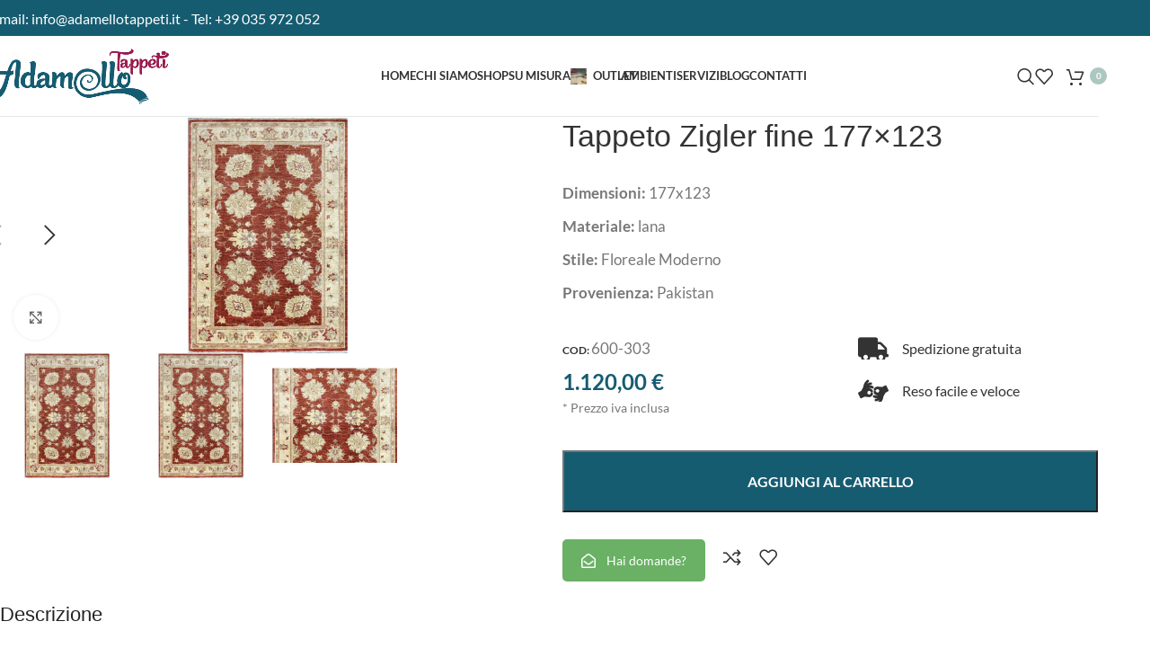

--- FILE ---
content_type: text/html; charset=UTF-8
request_url: https://adamellotappeti.it/classici/floreali/tappeto-zigler-fine-177x123/
body_size: 51858
content:
<!DOCTYPE html>
<html lang="it-IT" prefix="og: https://ogp.me/ns#">
<head><meta charset="UTF-8"><script>if(navigator.userAgent.match(/MSIE|Internet Explorer/i)||navigator.userAgent.match(/Trident\/7\..*?rv:11/i)){var href=document.location.href;if(!href.match(/[?&]nowprocket/)){if(href.indexOf("?")==-1){if(href.indexOf("#")==-1){document.location.href=href+"?nowprocket=1"}else{document.location.href=href.replace("#","?nowprocket=1#")}}else{if(href.indexOf("#")==-1){document.location.href=href+"&nowprocket=1"}else{document.location.href=href.replace("#","&nowprocket=1#")}}}}</script><script>(()=>{class RocketLazyLoadScripts{constructor(){this.v="2.0.3",this.userEvents=["keydown","keyup","mousedown","mouseup","mousemove","mouseover","mouseenter","mouseout","mouseleave","touchmove","touchstart","touchend","touchcancel","wheel","click","dblclick","input","visibilitychange"],this.attributeEvents=["onblur","onclick","oncontextmenu","ondblclick","onfocus","onmousedown","onmouseenter","onmouseleave","onmousemove","onmouseout","onmouseover","onmouseup","onmousewheel","onscroll","onsubmit"]}async t(){this.i(),this.o(),/iP(ad|hone)/.test(navigator.userAgent)&&this.h(),this.u(),this.l(this),this.m(),this.k(this),this.p(this),this._(),await Promise.all([this.R(),this.L()]),this.lastBreath=Date.now(),this.S(this),this.P(),this.D(),this.O(),this.M(),await this.C(this.delayedScripts.normal),await this.C(this.delayedScripts.defer),await this.C(this.delayedScripts.async),this.F("domReady"),await this.T(),await this.j(),await this.I(),this.F("windowLoad"),await this.A(),window.dispatchEvent(new Event("rocket-allScriptsLoaded")),this.everythingLoaded=!0,this.lastTouchEnd&&await new Promise((t=>setTimeout(t,500-Date.now()+this.lastTouchEnd))),this.H(),this.F("all"),this.U(),this.W()}i(){this.CSPIssue=sessionStorage.getItem("rocketCSPIssue"),document.addEventListener("securitypolicyviolation",(t=>{this.CSPIssue||"script-src-elem"!==t.violatedDirective||"data"!==t.blockedURI||(this.CSPIssue=!0,sessionStorage.setItem("rocketCSPIssue",!0))}),{isRocket:!0})}o(){window.addEventListener("pageshow",(t=>{this.persisted=t.persisted,this.realWindowLoadedFired=!0}),{isRocket:!0}),window.addEventListener("pagehide",(()=>{this.onFirstUserAction=null}),{isRocket:!0})}h(){let t;function e(e){t=e}window.addEventListener("touchstart",e,{isRocket:!0}),window.addEventListener("touchend",(function i(o){Math.abs(o.changedTouches[0].pageX-t.changedTouches[0].pageX)<10&&Math.abs(o.changedTouches[0].pageY-t.changedTouches[0].pageY)<10&&o.timeStamp-t.timeStamp<200&&(o.target.dispatchEvent(new PointerEvent("click",{target:o.target,bubbles:!0,cancelable:!0,detail:1})),event.preventDefault(),window.removeEventListener("touchstart",e,{isRocket:!0}),window.removeEventListener("touchend",i,{isRocket:!0}))}),{isRocket:!0})}q(t){this.userActionTriggered||("mousemove"!==t.type||this.firstMousemoveIgnored?"keyup"===t.type||"mouseover"===t.type||"mouseout"===t.type||(this.userActionTriggered=!0,this.onFirstUserAction&&this.onFirstUserAction()):this.firstMousemoveIgnored=!0),"click"===t.type&&t.preventDefault(),this.savedUserEvents.length>0&&(t.stopPropagation(),t.stopImmediatePropagation()),"touchstart"===this.lastEvent&&"touchend"===t.type&&(this.lastTouchEnd=Date.now()),"click"===t.type&&(this.lastTouchEnd=0),this.lastEvent=t.type,this.savedUserEvents.push(t)}u(){this.savedUserEvents=[],this.userEventHandler=this.q.bind(this),this.userEvents.forEach((t=>window.addEventListener(t,this.userEventHandler,{passive:!1,isRocket:!0})))}U(){this.userEvents.forEach((t=>window.removeEventListener(t,this.userEventHandler,{passive:!1,isRocket:!0}))),this.savedUserEvents.forEach((t=>{t.target.dispatchEvent(new window[t.constructor.name](t.type,t))}))}m(){this.eventsMutationObserver=new MutationObserver((t=>{const e="return false";for(const i of t){if("attributes"===i.type){const t=i.target.getAttribute(i.attributeName);t&&t!==e&&(i.target.setAttribute("data-rocket-"+i.attributeName,t),i.target["rocket"+i.attributeName]=new Function("event",t),i.target.setAttribute(i.attributeName,e))}"childList"===i.type&&i.addedNodes.forEach((t=>{if(t.nodeType===Node.ELEMENT_NODE)for(const i of t.attributes)this.attributeEvents.includes(i.name)&&i.value&&""!==i.value&&(t.setAttribute("data-rocket-"+i.name,i.value),t["rocket"+i.name]=new Function("event",i.value),t.setAttribute(i.name,e))}))}})),this.eventsMutationObserver.observe(document,{subtree:!0,childList:!0,attributeFilter:this.attributeEvents})}H(){this.eventsMutationObserver.disconnect(),this.attributeEvents.forEach((t=>{document.querySelectorAll("[data-rocket-"+t+"]").forEach((e=>{e.setAttribute(t,e.getAttribute("data-rocket-"+t)),e.removeAttribute("data-rocket-"+t)}))}))}k(t){Object.defineProperty(HTMLElement.prototype,"onclick",{get(){return this.rocketonclick||null},set(e){this.rocketonclick=e,this.setAttribute(t.everythingLoaded?"onclick":"data-rocket-onclick","this.rocketonclick(event)")}})}S(t){function e(e,i){let o=e[i];e[i]=null,Object.defineProperty(e,i,{get:()=>o,set(s){t.everythingLoaded?o=s:e["rocket"+i]=o=s}})}e(document,"onreadystatechange"),e(window,"onload"),e(window,"onpageshow");try{Object.defineProperty(document,"readyState",{get:()=>t.rocketReadyState,set(e){t.rocketReadyState=e},configurable:!0}),document.readyState="loading"}catch(t){console.log("WPRocket DJE readyState conflict, bypassing")}}l(t){this.originalAddEventListener=EventTarget.prototype.addEventListener,this.originalRemoveEventListener=EventTarget.prototype.removeEventListener,this.savedEventListeners=[],EventTarget.prototype.addEventListener=function(e,i,o){o&&o.isRocket||!t.B(e,this)&&!t.userEvents.includes(e)||t.B(e,this)&&!t.userActionTriggered||e.startsWith("rocket-")||t.everythingLoaded?t.originalAddEventListener.call(this,e,i,o):t.savedEventListeners.push({target:this,remove:!1,type:e,func:i,options:o})},EventTarget.prototype.removeEventListener=function(e,i,o){o&&o.isRocket||!t.B(e,this)&&!t.userEvents.includes(e)||t.B(e,this)&&!t.userActionTriggered||e.startsWith("rocket-")||t.everythingLoaded?t.originalRemoveEventListener.call(this,e,i,o):t.savedEventListeners.push({target:this,remove:!0,type:e,func:i,options:o})}}F(t){"all"===t&&(EventTarget.prototype.addEventListener=this.originalAddEventListener,EventTarget.prototype.removeEventListener=this.originalRemoveEventListener),this.savedEventListeners=this.savedEventListeners.filter((e=>{let i=e.type,o=e.target||window;return"domReady"===t&&"DOMContentLoaded"!==i&&"readystatechange"!==i||("windowLoad"===t&&"load"!==i&&"readystatechange"!==i&&"pageshow"!==i||(this.B(i,o)&&(i="rocket-"+i),e.remove?o.removeEventListener(i,e.func,e.options):o.addEventListener(i,e.func,e.options),!1))}))}p(t){let e;function i(e){return t.everythingLoaded?e:e.split(" ").map((t=>"load"===t||t.startsWith("load.")?"rocket-jquery-load":t)).join(" ")}function o(o){function s(e){const s=o.fn[e];o.fn[e]=o.fn.init.prototype[e]=function(){return this[0]===window&&t.userActionTriggered&&("string"==typeof arguments[0]||arguments[0]instanceof String?arguments[0]=i(arguments[0]):"object"==typeof arguments[0]&&Object.keys(arguments[0]).forEach((t=>{const e=arguments[0][t];delete arguments[0][t],arguments[0][i(t)]=e}))),s.apply(this,arguments),this}}if(o&&o.fn&&!t.allJQueries.includes(o)){const e={DOMContentLoaded:[],"rocket-DOMContentLoaded":[]};for(const t in e)document.addEventListener(t,(()=>{e[t].forEach((t=>t()))}),{isRocket:!0});o.fn.ready=o.fn.init.prototype.ready=function(i){function s(){parseInt(o.fn.jquery)>2?setTimeout((()=>i.bind(document)(o))):i.bind(document)(o)}return t.realDomReadyFired?!t.userActionTriggered||t.fauxDomReadyFired?s():e["rocket-DOMContentLoaded"].push(s):e.DOMContentLoaded.push(s),o([])},s("on"),s("one"),s("off"),t.allJQueries.push(o)}e=o}t.allJQueries=[],o(window.jQuery),Object.defineProperty(window,"jQuery",{get:()=>e,set(t){o(t)}})}P(){const t=new Map;document.write=document.writeln=function(e){const i=document.currentScript,o=document.createRange(),s=i.parentElement;let n=t.get(i);void 0===n&&(n=i.nextSibling,t.set(i,n));const c=document.createDocumentFragment();o.setStart(c,0),c.appendChild(o.createContextualFragment(e)),s.insertBefore(c,n)}}async R(){return new Promise((t=>{this.userActionTriggered?t():this.onFirstUserAction=t}))}async L(){return new Promise((t=>{document.addEventListener("DOMContentLoaded",(()=>{this.realDomReadyFired=!0,t()}),{isRocket:!0})}))}async I(){return this.realWindowLoadedFired?Promise.resolve():new Promise((t=>{window.addEventListener("load",t,{isRocket:!0})}))}M(){this.pendingScripts=[];this.scriptsMutationObserver=new MutationObserver((t=>{for(const e of t)e.addedNodes.forEach((t=>{"SCRIPT"!==t.tagName||t.noModule||t.isWPRocket||this.pendingScripts.push({script:t,promise:new Promise((e=>{const i=()=>{const i=this.pendingScripts.findIndex((e=>e.script===t));i>=0&&this.pendingScripts.splice(i,1),e()};t.addEventListener("load",i,{isRocket:!0}),t.addEventListener("error",i,{isRocket:!0}),setTimeout(i,1e3)}))})}))})),this.scriptsMutationObserver.observe(document,{childList:!0,subtree:!0})}async j(){await this.J(),this.pendingScripts.length?(await this.pendingScripts[0].promise,await this.j()):this.scriptsMutationObserver.disconnect()}D(){this.delayedScripts={normal:[],async:[],defer:[]},document.querySelectorAll("script[type$=rocketlazyloadscript]").forEach((t=>{t.hasAttribute("data-rocket-src")?t.hasAttribute("async")&&!1!==t.async?this.delayedScripts.async.push(t):t.hasAttribute("defer")&&!1!==t.defer||"module"===t.getAttribute("data-rocket-type")?this.delayedScripts.defer.push(t):this.delayedScripts.normal.push(t):this.delayedScripts.normal.push(t)}))}async _(){await this.L();let t=[];document.querySelectorAll("script[type$=rocketlazyloadscript][data-rocket-src]").forEach((e=>{let i=e.getAttribute("data-rocket-src");if(i&&!i.startsWith("data:")){i.startsWith("//")&&(i=location.protocol+i);try{const o=new URL(i).origin;o!==location.origin&&t.push({src:o,crossOrigin:e.crossOrigin||"module"===e.getAttribute("data-rocket-type")})}catch(t){}}})),t=[...new Map(t.map((t=>[JSON.stringify(t),t]))).values()],this.N(t,"preconnect")}async $(t){if(await this.G(),!0!==t.noModule||!("noModule"in HTMLScriptElement.prototype))return new Promise((e=>{let i;function o(){(i||t).setAttribute("data-rocket-status","executed"),e()}try{if(navigator.userAgent.includes("Firefox/")||""===navigator.vendor||this.CSPIssue)i=document.createElement("script"),[...t.attributes].forEach((t=>{let e=t.nodeName;"type"!==e&&("data-rocket-type"===e&&(e="type"),"data-rocket-src"===e&&(e="src"),i.setAttribute(e,t.nodeValue))})),t.text&&(i.text=t.text),t.nonce&&(i.nonce=t.nonce),i.hasAttribute("src")?(i.addEventListener("load",o,{isRocket:!0}),i.addEventListener("error",(()=>{i.setAttribute("data-rocket-status","failed-network"),e()}),{isRocket:!0}),setTimeout((()=>{i.isConnected||e()}),1)):(i.text=t.text,o()),i.isWPRocket=!0,t.parentNode.replaceChild(i,t);else{const i=t.getAttribute("data-rocket-type"),s=t.getAttribute("data-rocket-src");i?(t.type=i,t.removeAttribute("data-rocket-type")):t.removeAttribute("type"),t.addEventListener("load",o,{isRocket:!0}),t.addEventListener("error",(i=>{this.CSPIssue&&i.target.src.startsWith("data:")?(console.log("WPRocket: CSP fallback activated"),t.removeAttribute("src"),this.$(t).then(e)):(t.setAttribute("data-rocket-status","failed-network"),e())}),{isRocket:!0}),s?(t.fetchPriority="high",t.removeAttribute("data-rocket-src"),t.src=s):t.src="data:text/javascript;base64,"+window.btoa(unescape(encodeURIComponent(t.text)))}}catch(i){t.setAttribute("data-rocket-status","failed-transform"),e()}}));t.setAttribute("data-rocket-status","skipped")}async C(t){const e=t.shift();return e?(e.isConnected&&await this.$(e),this.C(t)):Promise.resolve()}O(){this.N([...this.delayedScripts.normal,...this.delayedScripts.defer,...this.delayedScripts.async],"preload")}N(t,e){this.trash=this.trash||[];let i=!0;var o=document.createDocumentFragment();t.forEach((t=>{const s=t.getAttribute&&t.getAttribute("data-rocket-src")||t.src;if(s&&!s.startsWith("data:")){const n=document.createElement("link");n.href=s,n.rel=e,"preconnect"!==e&&(n.as="script",n.fetchPriority=i?"high":"low"),t.getAttribute&&"module"===t.getAttribute("data-rocket-type")&&(n.crossOrigin=!0),t.crossOrigin&&(n.crossOrigin=t.crossOrigin),t.integrity&&(n.integrity=t.integrity),t.nonce&&(n.nonce=t.nonce),o.appendChild(n),this.trash.push(n),i=!1}})),document.head.appendChild(o)}W(){this.trash.forEach((t=>t.remove()))}async T(){try{document.readyState="interactive"}catch(t){}this.fauxDomReadyFired=!0;try{await this.G(),document.dispatchEvent(new Event("rocket-readystatechange")),await this.G(),document.rocketonreadystatechange&&document.rocketonreadystatechange(),await this.G(),document.dispatchEvent(new Event("rocket-DOMContentLoaded")),await this.G(),window.dispatchEvent(new Event("rocket-DOMContentLoaded"))}catch(t){console.error(t)}}async A(){try{document.readyState="complete"}catch(t){}try{await this.G(),document.dispatchEvent(new Event("rocket-readystatechange")),await this.G(),document.rocketonreadystatechange&&document.rocketonreadystatechange(),await this.G(),window.dispatchEvent(new Event("rocket-load")),await this.G(),window.rocketonload&&window.rocketonload(),await this.G(),this.allJQueries.forEach((t=>t(window).trigger("rocket-jquery-load"))),await this.G();const t=new Event("rocket-pageshow");t.persisted=this.persisted,window.dispatchEvent(t),await this.G(),window.rocketonpageshow&&window.rocketonpageshow({persisted:this.persisted})}catch(t){console.error(t)}}async G(){Date.now()-this.lastBreath>45&&(await this.J(),this.lastBreath=Date.now())}async J(){return document.hidden?new Promise((t=>setTimeout(t))):new Promise((t=>requestAnimationFrame(t)))}B(t,e){return e===document&&"readystatechange"===t||(e===document&&"DOMContentLoaded"===t||(e===window&&"DOMContentLoaded"===t||(e===window&&"load"===t||e===window&&"pageshow"===t)))}static run(){(new RocketLazyLoadScripts).t()}}RocketLazyLoadScripts.run()})();</script>
	
	<meta name="viewport" content="width=device-width, initial-scale=1.0, maximum-scale=1.0, user-scalable=no">
	<link rel="profile" href="http://gmpg.org/xfn/11">
	<link rel="pingback" href="https://adamellotappeti.it/xmlrpc.php">

					<script type="rocketlazyloadscript">document.documentElement.className = document.documentElement.className + ' yes-js js_active js'</script>
				<style>img:is([sizes="auto" i], [sizes^="auto," i]) { contain-intrinsic-size: 3000px 1500px }</style>
	
<!-- Google Tag Manager for WordPress by gtm4wp.com -->
<script data-cfasync="false" data-pagespeed-no-defer>
	var gtm4wp_datalayer_name = "dataLayer";
	var dataLayer = dataLayer || [];
	const gtm4wp_use_sku_instead = 1;
	const gtm4wp_currency = 'EUR';
	const gtm4wp_product_per_impression = 10;
	const gtm4wp_clear_ecommerce = true;
	const gtm4wp_datalayer_max_timeout = 2000;
</script>
<!-- End Google Tag Manager for WordPress by gtm4wp.com -->
<!-- Ottimizzazione per i motori di ricerca di Rank Math - https://rankmath.com/ -->
<title>Tappeto zigler fine Herati 177x123 tappeto sala, soggiorno</title><link rel="stylesheet" href="https://adamellotappeti.it/wp-content/cache/fonts/1/google-fonts/css/6/0/2/6fb8188fa0af8a82422388449e344.css" data-wpr-hosted-gf-parameters="family=Lato%3A400%2C700&display=swap"/>
<meta name="description" content="Tappeto zigler fine, Tappeto Herati extra, tappeto sotto il tavolo, tappeto l&#039;entrata casa, tappeto soggiorno, tappeto sala, tappeto lana, pakistano"/>
<meta name="robots" content="follow, index, max-snippet:-1, max-video-preview:-1, max-image-preview:large"/>
<link rel="canonical" href="https://adamellotappeti.it/classici/floreali/tappeto-zigler-fine-177x123/" />
<meta property="og:locale" content="it_IT" />
<meta property="og:type" content="product" />
<meta property="og:title" content="Tappeto zigler fine Herati 177x123 tappeto sala, soggiorno" />
<meta property="og:description" content="Tappeto zigler fine, Tappeto Herati extra, tappeto sotto il tavolo, tappeto l&#039;entrata casa, tappeto soggiorno, tappeto sala, tappeto lana, pakistano" />
<meta property="og:url" content="https://adamellotappeti.it/classici/floreali/tappeto-zigler-fine-177x123/" />
<meta property="og:site_name" content="ADAMELLO TAPPETI" />
<meta property="og:updated_time" content="2025-10-04T17:14:37+02:00" />
<meta property="og:image" content="https://adamellotappeti.it/wp-content/uploads/image/p/9/7/3/973-large_default.jpg" />
<meta property="og:image:secure_url" content="https://adamellotappeti.it/wp-content/uploads/image/p/9/7/3/973-large_default.jpg" />
<meta property="og:image:width" content="458" />
<meta property="og:image:height" content="458" />
<meta property="og:image:alt" content="Tappeto Pakistano HERATI FINE 177x123" />
<meta property="og:image:type" content="image/jpeg" />
<meta property="product:price:amount" content="1120.00" />
<meta property="product:price:currency" content="EUR" />
<meta property="product:availability" content="instock" />
<meta property="product:retailer_item_id" content="600-303" />
<meta name="twitter:card" content="summary_large_image" />
<meta name="twitter:title" content="Tappeto zigler fine Herati 177x123 tappeto sala, soggiorno" />
<meta name="twitter:description" content="Tappeto zigler fine, Tappeto Herati extra, tappeto sotto il tavolo, tappeto l&#039;entrata casa, tappeto soggiorno, tappeto sala, tappeto lana, pakistano" />
<meta name="twitter:image" content="https://adamellotappeti.it/wp-content/uploads/image/p/9/7/3/973-large_default.jpg" />
<meta name="twitter:label1" content="Prezzo" />
<meta name="twitter:data1" content="1.120,00&nbsp;&euro;" />
<meta name="twitter:label2" content="Disponibilità" />
<meta name="twitter:data2" content="In stock" />
<script type="application/ld+json" class="rank-math-schema-pro">{"@context":"https://schema.org","@graph":[{"@type":"Place","@id":"https://adamellotappeti.it/#place","address":{"@type":"PostalAddress","streetAddress":"Via Nazionale, 42/F","addressLocality":"Costa Volpino","addressRegion":"BG","postalCode":"24062","addressCountry":"IT"}},{"@type":["Store","Organization"],"@id":"https://adamellotappeti.it/#organization","name":"Adamello Tappeti","url":"http://www.adamellotappeti.it","sameAs":["https://www.facebook.com/AdamelloTappeti/"],"email":"info@adamellotappeti.it","address":{"@type":"PostalAddress","streetAddress":"Via Nazionale, 42/F","addressLocality":"Costa Volpino","addressRegion":"BG","postalCode":"24062","addressCountry":"IT"},"logo":{"@type":"ImageObject","@id":"https://adamellotappeti.it/#logo","url":"http://www.adamellotappeti.it/wp-content/uploads/2019/07/adamello-tappeti-logo-e1564394371200.png","contentUrl":"http://www.adamellotappeti.it/wp-content/uploads/2019/07/adamello-tappeti-logo-e1564394371200.png","caption":"ADAMELLO TAPPETI","inLanguage":"it-IT","width":"579","height":"195"},"priceRange":"$","openingHours":["Monday 15:00-19:30","Tuesday,Wednesday,Thursday,Friday,Saturday 09:30-12:00 -&gt; 15:00-19:30","Sunday 15:00 -&gt; 19:00"],"location":{"@id":"https://adamellotappeti.it/#place"},"image":{"@id":"https://adamellotappeti.it/#logo"},"telephone":"+39 035 972 052"},{"@type":"WebSite","@id":"https://adamellotappeti.it/#website","url":"https://adamellotappeti.it","name":"ADAMELLO TAPPETI","publisher":{"@id":"https://adamellotappeti.it/#organization"},"inLanguage":"it-IT"},{"@type":"ImageObject","@id":"https://adamellotappeti.it/wp-content/uploads/image/p/9/7/3/973-large_default.jpg","url":"https://adamellotappeti.it/wp-content/uploads/image/p/9/7/3/973-large_default.jpg","width":"458","height":"458","caption":"Tappeto Pakistano HERATI FINE 177x123","inLanguage":"it-IT"},{"@type":"BreadcrumbList","@id":"https://adamellotappeti.it/classici/floreali/tappeto-zigler-fine-177x123/#breadcrumb","itemListElement":[{"@type":"ListItem","position":"1","item":{"@id":"http://www.adamellotappeti.it","name":"Home"}},{"@type":"ListItem","position":"2","item":{"@id":"https://adamellotappeti.it/shop/","name":"Shop"}},{"@type":"ListItem","position":"3","item":{"@id":"https://adamellotappeti.it/moderni/","name":"Moderni"}},{"@type":"ListItem","position":"4","item":{"@id":"https://adamellotappeti.it/contemporanei/","name":"Contemporanei"}},{"@type":"ListItem","position":"5","item":{"@id":"https://adamellotappeti.it/classici/floreali/tappeto-zigler-fine-177x123/","name":"Tappeto Zigler fine 177&#215;123"}}]},{"@type":"ItemPage","@id":"https://adamellotappeti.it/classici/floreali/tappeto-zigler-fine-177x123/#webpage","url":"https://adamellotappeti.it/classici/floreali/tappeto-zigler-fine-177x123/","name":"Tappeto zigler fine Herati 177x123 tappeto sala, soggiorno","datePublished":"2015-03-04T17:10:55+01:00","dateModified":"2025-10-04T17:14:37+02:00","isPartOf":{"@id":"https://adamellotappeti.it/#website"},"primaryImageOfPage":{"@id":"https://adamellotappeti.it/wp-content/uploads/image/p/9/7/3/973-large_default.jpg"},"inLanguage":"it-IT","breadcrumb":{"@id":"https://adamellotappeti.it/classici/floreali/tappeto-zigler-fine-177x123/#breadcrumb"}},{"@type":"Product","name":"Tappeto zigler fine Herati 177x123 tappeto sala, soggiorno","description":"Tappeto zigler fine, Tappeto Herati extra, tappeto sotto il tavolo, tappeto l'entrata casa, tappeto soggiorno, tappeto sala, tappeto lana, pakistano","sku":"600-303","category":"Moderni &gt; Contemporanei","mainEntityOfPage":{"@id":"https://adamellotappeti.it/classici/floreali/tappeto-zigler-fine-177x123/#webpage"},"height":{"@type":"QuantitativeValue","unitCode":"CMT","value":"177"},"width":{"@type":"QuantitativeValue","unitCode":"CMT","value":"0"},"depth":{"@type":"QuantitativeValue","unitCode":"CMT","value":"0"},"image":[{"@type":"ImageObject","url":"https://adamellotappeti.it/wp-content/uploads/image/p/9/7/3/973-large_default.jpg","height":"458","width":"458"},{"@type":"ImageObject","url":"https://adamellotappeti.it/wp-content/uploads/image/p/9/7/3/973-large_default.jpg","height":"458","width":"458"},{"@type":"ImageObject","url":"https://adamellotappeti.it/wp-content/uploads/image/p/9/7/4/974-large_default.jpg","height":"458","width":"458"}],"offers":{"@type":"Offer","price":"1120.00","priceCurrency":"EUR","priceValidUntil":"2027-12-31","availability":"http://schema.org/InStock","itemCondition":"NewCondition","url":"https://adamellotappeti.it/classici/floreali/tappeto-zigler-fine-177x123/","seller":{"@type":"Organization","@id":"https://adamellotappeti.it/","name":"ADAMELLO TAPPETI","url":"https://adamellotappeti.it","logo":"http://www.adamellotappeti.it/wp-content/uploads/2019/07/adamello-tappeti-logo-e1564394371200.png"},"priceSpecification":{"price":"1120.00","priceCurrency":"EUR","valueAddedTaxIncluded":"false"}},"@id":"https://adamellotappeti.it/classici/floreali/tappeto-zigler-fine-177x123/#richSnippet"}]}</script>
<!-- /Rank Math WordPress SEO plugin -->

<link rel='dns-prefetch' href='//capi-automation.s3.us-east-2.amazonaws.com' />
<link rel='dns-prefetch' href='//cdn.iubenda.com' />


<link rel="alternate" type="application/rss+xml" title="ADAMELLO TAPPETI &raquo; Feed" href="https://adamellotappeti.it/feed/" />
<link rel="alternate" type="application/rss+xml" title="ADAMELLO TAPPETI &raquo; Feed dei commenti" href="https://adamellotappeti.it/comments/feed/" />
<link rel="alternate" type="application/rss+xml" title="ADAMELLO TAPPETI &raquo; Tappeto Zigler fine 177&#215;123 Feed dei commenti" href="https://adamellotappeti.it/classici/floreali/tappeto-zigler-fine-177x123/feed/" />
<style id='safe-svg-svg-icon-style-inline-css' type='text/css'>
.safe-svg-cover{text-align:center}.safe-svg-cover .safe-svg-inside{display:inline-block;max-width:100%}.safe-svg-cover svg{fill:currentColor;height:100%;max-height:100%;max-width:100%;width:100%}

</style>
<link data-minify="1" rel='stylesheet' id='yith-wcwl-add-to-wishlist-css' href='https://adamellotappeti.it/wp-content/cache/min/1/wp-content/plugins/yith-woocommerce-wishlist/assets/css/frontend/add-to-wishlist.css?ver=1768470273' type='text/css' media='all' />
<style id='yith-wcwl-add-to-wishlist-inline-css' type='text/css'>
 :root { --rounded-corners-radius: 16px; --add-to-cart-rounded-corners-radius: 16px; --feedback-duration: 3s } 
</style>
<link data-minify="1" rel='stylesheet' id='jquery-selectBox-css' href='https://adamellotappeti.it/wp-content/cache/min/1/wp-content/plugins/yith-woocommerce-wishlist/assets/css/jquery.selectBox.css?ver=1768470273' type='text/css' media='all' />
<link data-minify="1" rel='stylesheet' id='woocommerce_prettyPhoto_css-css' href='https://adamellotappeti.it/wp-content/cache/min/1/wp-content/plugins/woocommerce/assets/css/prettyPhoto.css?ver=1768470273' type='text/css' media='all' />
<link data-minify="1" rel='stylesheet' id='yith-wcwl-main-css' href='https://adamellotappeti.it/wp-content/cache/min/1/wp-content/plugins/yith-woocommerce-wishlist/assets/css/style.css?ver=1768470273' type='text/css' media='all' />
<style id='yith-wcwl-main-inline-css' type='text/css'>
 :root { --rounded-corners-radius: 16px; --add-to-cart-rounded-corners-radius: 16px; --feedback-duration: 3s } 
</style>
<link data-minify="1" rel='stylesheet' id='fontawesome-free-css' href='https://adamellotappeti.it/wp-content/cache/min/1/wp-content/plugins/getwid/vendors/fontawesome-free/css/all.min.css?ver=1768470273' type='text/css' media='all' />
<link rel='stylesheet' id='slick-css' href='https://adamellotappeti.it/wp-content/plugins/getwid/vendors/slick/slick/slick.min.css?ver=1.9.0' type='text/css' media='all' />
<link data-minify="1" rel='stylesheet' id='slick-theme-css' href='https://adamellotappeti.it/wp-content/cache/min/1/wp-content/plugins/getwid/vendors/slick/slick/slick-theme.min.css?ver=1768470273' type='text/css' media='all' />
<link rel='stylesheet' id='mp-fancybox-css' href='https://adamellotappeti.it/wp-content/plugins/getwid/vendors/mp-fancybox/jquery.fancybox.min.css?ver=3.5.7-mp.1' type='text/css' media='all' />
<link data-minify="1" rel='stylesheet' id='getwid-blocks-css' href='https://adamellotappeti.it/wp-content/cache/min/1/wp-content/plugins/getwid/assets/css/blocks.style.css?ver=1768470273' type='text/css' media='all' />
<style id='woocommerce-inline-inline-css' type='text/css'>
.woocommerce form .form-row .required { visibility: visible; }
</style>
<link data-minify="1" rel='stylesheet' id='gateway-css' href='https://adamellotappeti.it/wp-content/cache/min/1/wp-content/plugins/woocommerce-paypal-payments/modules/ppcp-button/assets/css/gateway.css?ver=1768470273' type='text/css' media='all' />
<link rel='stylesheet' id='woodmart-style-css' href='https://adamellotappeti.it/wp-content/themes/woodmart/css/parts/base.min.css?ver=8.1.2' type='text/css' media='all' />
<link data-minify="1" rel='stylesheet' id='child-style-css' href='https://adamellotappeti.it/wp-content/cache/min/1/wp-content/themes/woodmart-child/style.css?ver=1768470273' type='text/css' media='all' />
<link data-minify="1" rel='stylesheet' id='js_composer_front-css' href='https://adamellotappeti.it/wp-content/cache/min/1/wp-content/uploads/2023/09/js_composer-1693999616.css?ver=1768470273' type='text/css' media='all' />
<link rel='stylesheet' id='wd-helpers-wpb-elem-css' href='https://adamellotappeti.it/wp-content/themes/woodmart/css/parts/helpers-wpb-elem.min.css?ver=8.1.2' type='text/css' media='all' />
<link rel='stylesheet' id='wd-woo-paypal-payments-css' href='https://adamellotappeti.it/wp-content/themes/woodmart/css/parts/int-woo-paypal-payments.min.css?ver=8.1.2' type='text/css' media='all' />
<link rel='stylesheet' id='wd-woo-yith-wishlist-css' href='https://adamellotappeti.it/wp-content/themes/woodmart/css/parts/int-woo-yith-wishlist.min.css?ver=8.1.2' type='text/css' media='all' />
<link rel='stylesheet' id='wd-page-my-account-css' href='https://adamellotappeti.it/wp-content/themes/woodmart/css/parts/woo-page-my-account.min.css?ver=8.1.2' type='text/css' media='all' />
<link rel='stylesheet' id='wd-wpbakery-base-css' href='https://adamellotappeti.it/wp-content/themes/woodmart/css/parts/int-wpb-base.min.css?ver=8.1.2' type='text/css' media='all' />
<link rel='stylesheet' id='wd-wpbakery-base-deprecated-css' href='https://adamellotappeti.it/wp-content/themes/woodmart/css/parts/int-wpb-base-deprecated.min.css?ver=8.1.2' type='text/css' media='all' />
<link rel='stylesheet' id='wd-int-wordfence-css' href='https://adamellotappeti.it/wp-content/themes/woodmart/css/parts/int-wordfence.min.css?ver=8.1.2' type='text/css' media='all' />
<link rel='stylesheet' id='wd-notices-fixed-css' href='https://adamellotappeti.it/wp-content/themes/woodmart/css/parts/woo-opt-sticky-notices-old.min.css?ver=8.1.2' type='text/css' media='all' />
<link rel='stylesheet' id='wd-woocommerce-base-css' href='https://adamellotappeti.it/wp-content/themes/woodmart/css/parts/woocommerce-base.min.css?ver=8.1.2' type='text/css' media='all' />
<link rel='stylesheet' id='wd-mod-star-rating-css' href='https://adamellotappeti.it/wp-content/themes/woodmart/css/parts/mod-star-rating.min.css?ver=8.1.2' type='text/css' media='all' />
<link rel='stylesheet' id='wd-woocommerce-block-notices-css' href='https://adamellotappeti.it/wp-content/themes/woodmart/css/parts/woo-mod-block-notices.min.css?ver=8.1.2' type='text/css' media='all' />
<link rel='stylesheet' id='wd-woo-mod-quantity-css' href='https://adamellotappeti.it/wp-content/themes/woodmart/css/parts/woo-mod-quantity.min.css?ver=8.1.2' type='text/css' media='all' />
<link rel='stylesheet' id='wd-woo-single-prod-el-base-css' href='https://adamellotappeti.it/wp-content/themes/woodmart/css/parts/woo-single-prod-el-base.min.css?ver=8.1.2' type='text/css' media='all' />
<link rel='stylesheet' id='wd-woo-mod-stock-status-css' href='https://adamellotappeti.it/wp-content/themes/woodmart/css/parts/woo-mod-stock-status.min.css?ver=8.1.2' type='text/css' media='all' />
<link rel='stylesheet' id='wd-woo-mod-shop-attributes-css' href='https://adamellotappeti.it/wp-content/themes/woodmart/css/parts/woo-mod-shop-attributes.min.css?ver=8.1.2' type='text/css' media='all' />
<link rel='stylesheet' id='wd-opt-carousel-disable-css' href='https://adamellotappeti.it/wp-content/themes/woodmart/css/parts/opt-carousel-disable.min.css?ver=8.1.2' type='text/css' media='all' />
<link rel='stylesheet' id='wd-opt-form-underline-css' href='https://adamellotappeti.it/wp-content/themes/woodmart/css/parts/opt-form-underline.min.css?ver=8.1.2' type='text/css' media='all' />
<link rel='stylesheet' id='wd-header-base-css' href='https://adamellotappeti.it/wp-content/themes/woodmart/css/parts/header-base.min.css?ver=8.1.2' type='text/css' media='all' />
<link rel='stylesheet' id='wd-mod-tools-css' href='https://adamellotappeti.it/wp-content/themes/woodmart/css/parts/mod-tools.min.css?ver=8.1.2' type='text/css' media='all' />
<link rel='stylesheet' id='wd-header-elements-base-css' href='https://adamellotappeti.it/wp-content/themes/woodmart/css/parts/header-el-base.min.css?ver=8.1.2' type='text/css' media='all' />
<link rel='stylesheet' id='wd-header-search-css' href='https://adamellotappeti.it/wp-content/themes/woodmart/css/parts/header-el-search.min.css?ver=8.1.2' type='text/css' media='all' />
<link rel='stylesheet' id='wd-header-cart-side-css' href='https://adamellotappeti.it/wp-content/themes/woodmart/css/parts/header-el-cart-side.min.css?ver=8.1.2' type='text/css' media='all' />
<link rel='stylesheet' id='wd-header-cart-css' href='https://adamellotappeti.it/wp-content/themes/woodmart/css/parts/header-el-cart.min.css?ver=8.1.2' type='text/css' media='all' />
<link rel='stylesheet' id='wd-widget-shopping-cart-css' href='https://adamellotappeti.it/wp-content/themes/woodmart/css/parts/woo-widget-shopping-cart.min.css?ver=8.1.2' type='text/css' media='all' />
<link rel='stylesheet' id='wd-widget-product-list-css' href='https://adamellotappeti.it/wp-content/themes/woodmart/css/parts/woo-widget-product-list.min.css?ver=8.1.2' type='text/css' media='all' />
<link rel='stylesheet' id='wd-header-mobile-nav-dropdown-css' href='https://adamellotappeti.it/wp-content/themes/woodmart/css/parts/header-el-mobile-nav-dropdown.min.css?ver=8.1.2' type='text/css' media='all' />
<link rel='stylesheet' id='wd-woo-single-prod-builder-css' href='https://adamellotappeti.it/wp-content/themes/woodmart/css/parts/woo-single-prod-builder.min.css?ver=8.1.2' type='text/css' media='all' />
<link rel='stylesheet' id='wd-photoswipe-css' href='https://adamellotappeti.it/wp-content/themes/woodmart/css/parts/lib-photoswipe.min.css?ver=8.1.2' type='text/css' media='all' />
<link rel='stylesheet' id='wd-woo-single-prod-el-gallery-css' href='https://adamellotappeti.it/wp-content/themes/woodmart/css/parts/woo-single-prod-el-gallery.min.css?ver=8.1.2' type='text/css' media='all' />
<link rel='stylesheet' id='wd-swiper-css' href='https://adamellotappeti.it/wp-content/themes/woodmart/css/parts/lib-swiper.min.css?ver=8.1.2' type='text/css' media='all' />
<link rel='stylesheet' id='wd-swiper-arrows-css' href='https://adamellotappeti.it/wp-content/themes/woodmart/css/parts/lib-swiper-arrows.min.css?ver=8.1.2' type='text/css' media='all' />
<link rel='stylesheet' id='wd-section-title-css' href='https://adamellotappeti.it/wp-content/themes/woodmart/css/parts/el-section-title.min.css?ver=8.1.2' type='text/css' media='all' />
<link rel='stylesheet' id='wd-mod-highlighted-text-css' href='https://adamellotappeti.it/wp-content/themes/woodmart/css/parts/mod-highlighted-text.min.css?ver=8.1.2' type='text/css' media='all' />
<link rel='stylesheet' id='wd-product-loop-css' href='https://adamellotappeti.it/wp-content/themes/woodmart/css/parts/woo-product-loop.min.css?ver=8.1.2' type='text/css' media='all' />
<link rel='stylesheet' id='wd-product-loop-quick-css' href='https://adamellotappeti.it/wp-content/themes/woodmart/css/parts/woo-product-loop-quick.min.css?ver=8.1.2' type='text/css' media='all' />
<link rel='stylesheet' id='wd-woo-mod-add-btn-replace-css' href='https://adamellotappeti.it/wp-content/themes/woodmart/css/parts/woo-mod-add-btn-replace.min.css?ver=8.1.2' type='text/css' media='all' />
<link rel='stylesheet' id='wd-lazy-loading-css' href='https://adamellotappeti.it/wp-content/themes/woodmart/css/parts/opt-lazy-load.min.css?ver=8.1.2' type='text/css' media='all' />
<link rel='stylesheet' id='wd-woo-opt-title-limit-css' href='https://adamellotappeti.it/wp-content/themes/woodmart/css/parts/woo-opt-title-limit.min.css?ver=8.1.2' type='text/css' media='all' />
<link rel='stylesheet' id='wd-mfp-popup-css' href='https://adamellotappeti.it/wp-content/themes/woodmart/css/parts/lib-magnific-popup.min.css?ver=8.1.2' type='text/css' media='all' />
<link rel='stylesheet' id='wd-woo-mod-product-labels-css' href='https://adamellotappeti.it/wp-content/themes/woodmart/css/parts/woo-mod-product-labels.min.css?ver=8.1.2' type='text/css' media='all' />
<link rel='stylesheet' id='wd-woo-mod-product-labels-round-css' href='https://adamellotappeti.it/wp-content/themes/woodmart/css/parts/woo-mod-product-labels-round.min.css?ver=8.1.2' type='text/css' media='all' />
<link rel='stylesheet' id='wd-swiper-pagin-css' href='https://adamellotappeti.it/wp-content/themes/woodmart/css/parts/lib-swiper-pagin.min.css?ver=8.1.2' type='text/css' media='all' />
<link rel='stylesheet' id='wd-footer-base-css' href='https://adamellotappeti.it/wp-content/themes/woodmart/css/parts/footer-base.min.css?ver=8.1.2' type='text/css' media='all' />
<link rel='stylesheet' id='wd-wpcf7-css' href='https://adamellotappeti.it/wp-content/themes/woodmart/css/parts/int-wpcf7.min.css?ver=8.1.2' type='text/css' media='all' />
<link rel='stylesheet' id='wd-social-icons-css' href='https://adamellotappeti.it/wp-content/themes/woodmart/css/parts/el-social-icons.min.css?ver=8.1.2' type='text/css' media='all' />
<link rel='stylesheet' id='wd-social-icons-styles-css' href='https://adamellotappeti.it/wp-content/themes/woodmart/css/parts/el-social-styles.min.css?ver=8.1.2' type='text/css' media='all' />
<link rel='stylesheet' id='wd-mod-nav-menu-label-css' href='https://adamellotappeti.it/wp-content/themes/woodmart/css/parts/mod-nav-menu-label.min.css?ver=8.1.2' type='text/css' media='all' />
<link rel='stylesheet' id='wd-wd-search-results-css' href='https://adamellotappeti.it/wp-content/themes/woodmart/css/parts/wd-search-results.min.css?ver=8.1.2' type='text/css' media='all' />
<link rel='stylesheet' id='wd-header-search-fullscreen-css' href='https://adamellotappeti.it/wp-content/themes/woodmart/css/parts/header-el-search-fullscreen-general.min.css?ver=8.1.2' type='text/css' media='all' />
<link rel='stylesheet' id='wd-header-search-fullscreen-1-css' href='https://adamellotappeti.it/wp-content/themes/woodmart/css/parts/header-el-search-fullscreen-1.min.css?ver=8.1.2' type='text/css' media='all' />
<link rel='stylesheet' id='wd-wd-search-form-css' href='https://adamellotappeti.it/wp-content/themes/woodmart/css/parts/wd-search-form.min.css?ver=8.1.2' type='text/css' media='all' />
<link rel='stylesheet' id='wd-header-banner-css' href='https://adamellotappeti.it/wp-content/themes/woodmart/css/parts/opt-header-banner.min.css?ver=8.1.2' type='text/css' media='all' />
<link rel='stylesheet' id='wd-info-box-css' href='https://adamellotappeti.it/wp-content/themes/woodmart/css/parts/el-info-box.min.css?ver=8.1.2' type='text/css' media='all' />
<link rel='stylesheet' id='wd-sticky-add-to-cart-css' href='https://adamellotappeti.it/wp-content/themes/woodmart/css/parts/woo-opt-sticky-add-to-cart.min.css?ver=8.1.2' type='text/css' media='all' />
<link data-minify="1" rel='stylesheet' id='xts-style-theme_settings_default-css' href='https://adamellotappeti.it/wp-content/cache/min/1/wp-content/uploads/2026/01/xts-theme_settings_default-1768470274.css?ver=1768470311' type='text/css' media='all' />

<script type="text/javascript" src="https://adamellotappeti.it/wp-includes/js/jquery/jquery.min.js?ver=3.7.1" id="jquery-core-js" data-rocket-defer defer></script>
<script type="rocketlazyloadscript" data-rocket-type="text/javascript" data-rocket-src="https://adamellotappeti.it/wp-content/plugins/woocommerce/assets/js/jquery-blockui/jquery.blockUI.min.js?ver=2.7.0-wc.10.4.3" id="wc-jquery-blockui-js" data-wp-strategy="defer" data-rocket-defer defer></script>
<script type="text/javascript" id="wc-add-to-cart-js-extra">
/* <![CDATA[ */
var wc_add_to_cart_params = {"ajax_url":"\/wp-admin\/admin-ajax.php","wc_ajax_url":"\/?wc-ajax=%%endpoint%%","i18n_view_cart":"Visualizza carrello","cart_url":"https:\/\/adamellotappeti.it\/cart\/","is_cart":"","cart_redirect_after_add":"no"};
/* ]]> */
</script>
<script type="rocketlazyloadscript" data-rocket-type="text/javascript" data-rocket-src="https://adamellotappeti.it/wp-content/plugins/woocommerce/assets/js/frontend/add-to-cart.min.js?ver=10.4.3" id="wc-add-to-cart-js" data-wp-strategy="defer" data-rocket-defer defer></script>
<script type="text/javascript" src="https://adamellotappeti.it/wp-content/plugins/woocommerce/assets/js/zoom/jquery.zoom.min.js?ver=1.7.21-wc.10.4.3" id="wc-zoom-js" defer="defer" data-wp-strategy="defer"></script>
<script type="text/javascript" id="wc-single-product-js-extra">
/* <![CDATA[ */
var wc_single_product_params = {"i18n_required_rating_text":"Seleziona una valutazione","i18n_rating_options":["1 stella su 5","2 stelle su 5","3 stelle su 5","4 stelle su 5","5 stelle su 5"],"i18n_product_gallery_trigger_text":"Visualizza la galleria di immagini a schermo intero","review_rating_required":"yes","flexslider":{"rtl":false,"animation":"slide","smoothHeight":true,"directionNav":false,"controlNav":"thumbnails","slideshow":false,"animationSpeed":500,"animationLoop":false,"allowOneSlide":false},"zoom_enabled":"","zoom_options":[],"photoswipe_enabled":"","photoswipe_options":{"shareEl":false,"closeOnScroll":false,"history":false,"hideAnimationDuration":0,"showAnimationDuration":0},"flexslider_enabled":""};
/* ]]> */
</script>
<script type="text/javascript" src="https://adamellotappeti.it/wp-content/plugins/woocommerce/assets/js/frontend/single-product.min.js?ver=10.4.3" id="wc-single-product-js" defer="defer" data-wp-strategy="defer"></script>
<script type="rocketlazyloadscript" data-rocket-type="text/javascript" data-rocket-src="https://adamellotappeti.it/wp-content/plugins/woocommerce/assets/js/js-cookie/js.cookie.min.js?ver=2.1.4-wc.10.4.3" id="wc-js-cookie-js" defer="defer" data-wp-strategy="defer"></script>
<script type="text/javascript" id="woocommerce-js-extra">
/* <![CDATA[ */
var woocommerce_params = {"ajax_url":"\/wp-admin\/admin-ajax.php","wc_ajax_url":"\/?wc-ajax=%%endpoint%%","i18n_password_show":"Mostra password","i18n_password_hide":"Nascondi password"};
/* ]]> */
</script>
<script type="rocketlazyloadscript" data-rocket-type="text/javascript" data-rocket-src="https://adamellotappeti.it/wp-content/plugins/woocommerce/assets/js/frontend/woocommerce.min.js?ver=10.4.3" id="woocommerce-js" defer="defer" data-wp-strategy="defer"></script>
<script type="rocketlazyloadscript" data-minify="1" data-rocket-type="text/javascript" data-rocket-src="https://adamellotappeti.it/wp-content/cache/min/1/wp-content/plugins/js_composer/assets/js/vendors/woocommerce-add-to-cart.js?ver=1768470273" id="vc_woocommerce-add-to-cart-js-js" data-rocket-defer defer></script>
<script type="rocketlazyloadscript" data-rocket-type="text/javascript" data-rocket-src="https://adamellotappeti.it/wp-content/themes/woodmart/js/libs/device.min.js?ver=8.1.2" id="wd-device-library-js" data-rocket-defer defer></script>
<script type="rocketlazyloadscript" data-rocket-type="text/javascript" data-rocket-src="https://adamellotappeti.it/wp-content/themes/woodmart/js/scripts/global/scrollBar.min.js?ver=8.1.2" id="wd-scrollbar-js" data-rocket-defer defer></script>
<script type="rocketlazyloadscript"></script><link rel="https://api.w.org/" href="https://adamellotappeti.it/wp-json/" /><link rel="alternate" title="JSON" type="application/json" href="https://adamellotappeti.it/wp-json/wp/v2/product/30272" /><link rel="EditURI" type="application/rsd+xml" title="RSD" href="https://adamellotappeti.it/xmlrpc.php?rsd" />
<meta name="generator" content="WordPress 6.8.3" />
<link rel='shortlink' href='https://adamellotappeti.it/?p=30272' />
<link rel="alternate" title="oEmbed (JSON)" type="application/json+oembed" href="https://adamellotappeti.it/wp-json/oembed/1.0/embed?url=https%3A%2F%2Fadamellotappeti.it%2Fclassici%2Ffloreali%2Ftappeto-zigler-fine-177x123%2F" />
<link rel="alternate" title="oEmbed (XML)" type="text/xml+oembed" href="https://adamellotappeti.it/wp-json/oembed/1.0/embed?url=https%3A%2F%2Fadamellotappeti.it%2Fclassici%2Ffloreali%2Ftappeto-zigler-fine-177x123%2F&#038;format=xml" />

<!-- This website runs the Product Feed PRO for WooCommerce by AdTribes.io plugin - version woocommercesea_option_installed_version -->

<!-- Google Tag Manager for WordPress by gtm4wp.com -->
<!-- GTM Container placement set to footer -->
<script data-cfasync="false" data-pagespeed-no-defer>
	var dataLayer_content = {"pageTitle":"Tappeto zigler fine Herati 177x123 tappeto sala, soggiorno","pagePostType":"product","pagePostType2":"single-product","pagePostAuthor":"Adamello-Tappeti","productRatingCounts":[],"productAverageRating":0,"productReviewCount":0,"productType":"simple","productIsVariable":0};
	dataLayer.push( dataLayer_content );
</script>
<script type="rocketlazyloadscript" data-cfasync="false" data-pagespeed-no-defer>
(function(w,d,s,l,i){w[l]=w[l]||[];w[l].push({'gtm.start':
new Date().getTime(),event:'gtm.js'});var f=d.getElementsByTagName(s)[0],
j=d.createElement(s),dl=l!='dataLayer'?'&l='+l:'';j.async=true;j.src=
'//www.googletagmanager.com/gtm.js?id='+i+dl;f.parentNode.insertBefore(j,f);
})(window,document,'script','dataLayer','GTM-NLBPWW6');
</script>
<!-- End Google Tag Manager for WordPress by gtm4wp.com -->					<meta name="viewport" content="width=device-width, initial-scale=1.0, maximum-scale=1.0, user-scalable=no">
											<link rel="preload" as="font" href="https://adamellotappeti.it/wp-content/themes/woodmart/fonts/woodmart-font-1-400.woff2?v=8.1.2" type="font/woff2" crossorigin>
						<noscript><style>.woocommerce-product-gallery{ opacity: 1 !important; }</style></noscript>
				<script type="rocketlazyloadscript" data-rocket-type="text/javascript">
				!function(f,b,e,v,n,t,s){if(f.fbq)return;n=f.fbq=function(){n.callMethod?
					n.callMethod.apply(n,arguments):n.queue.push(arguments)};if(!f._fbq)f._fbq=n;
					n.push=n;n.loaded=!0;n.version='2.0';n.queue=[];t=b.createElement(e);t.async=!0;
					t.src=v;s=b.getElementsByTagName(e)[0];s.parentNode.insertBefore(t,s)}(window,
					document,'script','https://connect.facebook.net/en_US/fbevents.js');
			</script>
			<!-- WooCommerce Facebook Integration Begin -->
			<script type="rocketlazyloadscript" data-rocket-type="text/javascript">

				fbq('init', '182648733536544', {}, {
    "agent": "woocommerce_2-10.4.3-3.5.15"
});

				document.addEventListener( 'DOMContentLoaded', function() {
					// Insert placeholder for events injected when a product is added to the cart through AJAX.
					document.body.insertAdjacentHTML( 'beforeend', '<div class=\"wc-facebook-pixel-event-placeholder\"></div>' );
				}, false );

			</script>
			<!-- WooCommerce Facebook Integration End -->
			<meta name="generator" content="Powered by WPBakery Page Builder - drag and drop page builder for WordPress."/>
<!-- Google tag (gtag.js) -->
<script type="rocketlazyloadscript" async data-rocket-src="https://www.googletagmanager.com/gtag/js?id=AW-16765321570"></script>
<!-- Google Tag Manager -->
<script type="rocketlazyloadscript">
	window.addEventListener('DOMContentLoaded', function(){
	(function(w,d,s,l,i){w[l]=w[l]||[];w[l].push({'gtm.start':
new Date().getTime(),event:'gtm.js'});var f=d.getElementsByTagName(s)[0],
j=d.createElement(s),dl=l!='dataLayer'?'&l='+l:'';j.async=true;j.src=
'https://www.googletagmanager.com/gtm.js?id='+i+dl;f.parentNode.insertBefore(j,f);
})(window,document,'script','dataLayer','GTM-NLBPWW6');

/* End Google Tag Manager */

  window.dataLayer = window.dataLayer || [];
  function gtag(){dataLayer.push(arguments);}
  gtag('js', new Date());

  gtag('config', 'AW-16765321570');

(function(w,d,t,r,u){var f,n,i;w[u]=w[u]||[],f=function(){var o={ti:"343160971", enableAutoSpaTracking: true};o.q=w[u],w[u]=new UET(o),w[u].push("pageLoad")},n=d.createElement(t),n.src=r,n.async=1,n.onload=n.onreadystatechange=function(){var s=this.readyState;s&&s!=="loaded"&&s!=="complete"||(f(),n.onload=n.onreadystatechange=null)},i=d.getElementsByTagName(t)[0],i.parentNode.insertBefore(n,i)})(window,document,"script","//bat.bing.com/bat.js","uetq");
/* Event snippet for Clic su un tappeto in qualsiasi pagina del catalogo conversion page
In your html page, add the snippet and call gtag_report_conversion when someone clicks on the chosen link or button. */

function gtag_report_conversion(url) {
  var callback = function () {
    if (typeof(url) != 'undefined') {
      window.location = url;
    }
  };
  gtag('event', 'conversion', {
      'send_to': 'AW-16765321570/w-o1CI2a9uUZEOKCqro-',
      'event_callback': callback
  });
  return false;
}
	});
</script>



 <meta name="facebook-domain-verification" content="m7pavavc872uzmc4to1mnjzpjqgqks" /> <link rel="icon" href="https://adamellotappeti.it/wp-content/uploads/2019/07/adamello-favicon-150x150.png" sizes="32x32" />
<link rel="icon" href="https://adamellotappeti.it/wp-content/uploads/2019/07/adamello-favicon-300x300.png" sizes="192x192" />
<link rel="apple-touch-icon" href="https://adamellotappeti.it/wp-content/uploads/2019/07/adamello-favicon-300x300.png" />
<meta name="msapplication-TileImage" content="https://adamellotappeti.it/wp-content/uploads/2019/07/adamello-favicon-300x300.png" />
		<style type="text/css" id="wp-custom-css">
			.add_to_wishlist{
	display:none;
}


.product-label.out-of-stock {
    background-color: rgba(255, 0, 0, 0.9);
    color: #ffffff;
    font-weight: 900;
}


.h1-extra-large h1 {
	font-size: 48px !important;
	font-weight: bold !important;
	line-height: 1.2 !important;
}


.wd-gallery-thumb .wd-with-video:before {
	background-color: #333 !important;
	color: #fff !important;
}

.wd-play-video > a:before {
	background-color: #333 !important;
	color: #fff !important;
}


.video-cookie-banner {
    position: absolute;
    top: 0;
    left: 0;
    right: 0;
    background: rgba(0,0,0,0.7);
    color: #fff;
    padding: 10px 15px;
    font-size: 14px;
    text-align: center;
    z-index: 20;
    display: none;
}

.wd-play-video {
    position: relative;
}

.icone-contatti {
	max-width: 600px;
	margin-left: auto;
	margin-right: auto;
}

.icone-contatti .box-icon-with-border .info-box-icon {
	padding: 30px;
}

fieldset.hidden-fields-container {
	display: none !important;
}
.riga-invertita-desktop {
		display: flex !important;
	flex-direction: row-reverse !important;
	}
@media(max-width:992px) {
	.riga-invertita-mobile, .riga-invertita-desktop {
		display: flex !important;
	flex-direction: column-reverse !important;
	}
}

.
.vc_images_carousel .vc_carousel-control .icon-next, .vc_images_carousel .vc_carousel-control .icon-prev {
	width: 60px;
	height: 60px;
}


.vc_images_carousel .vc_carousel-control .icon-next:before, 
.vc_images_carousel .vc_carousel-control .icon-prev:before {
	    display: block;
    width: 60px !important;
    height: 60px !important;
    font-size: 60px !important;
    color: white;
}

.vc_images_carousel .vc_carousel-indicators li {
	border-color: white !important;
	border-width: 2px !important;
	background-color: transparent !important;
	
}

.vc_images_carousel .vc_carousel-indicators li.vc_active {
	background-color: white !important;
}

@media(min-width:992px) {
.fixed-carousel .vc_carousel-inner,
.fixed-carousel .vc_images_carousel,
.fixed-carousel .owl-carousel,
.fixed-carousel .owl-stage-outer {
  height: 550px !important; 
  overflow: hidden;
}

.fixed-carousel img {
  height: 100%;
  object-fit: cover;
	object-position: bottom;
}

}

.slider-home-page .wd-slide-container .wd-slide-inner {
	background-color: #fff;
	padding: 20px 15px;
}

.icone-forza-home-container {
	margin-bottom: 100px !important;
}

@media(max-width:768px) {
	.icone-forza-home {
		margin-bottom: 15px;
	}
}

.icone-forza-home > .vc_column-inner > .wpb_wrapper{
	display: flex !important;
	align-items: center;
	justify-content: center;
	gap: 5px;
	border-radius: 60px;
	
	/*background-color: #F9F9F9; */
	
	/*background-color: #E6B366;*/
	background-color: #165C71;
}

.icone-forza-home > .vc_column-inner > .wpb_wrapper p {
	color: #fff;
	font-weight: 600
}

.icone-forza-home .wpb_wrapper * {
	margin-bottom:0px !important;
}

.nostri-servizi h3 a{
	font-size: 18px !important;
}

.nostri-servizi .wpb_single_image {
	margin-bottom: 10px !important;
}

.riga-servizi-home {
  display: flex;
  flex-wrap: wrap;
  gap: 0px; /* Spaziatura tra colonne */
  justify-content: center;
}

/* Colonna generica */
.riga-servizi-home > .wpb_column {
  flex: 0 0 calc(33.333% - 20px);
}

/* Responsive: 2 colonne su mobile */
@media (max-width: 767px) {
  .riga-servizi-home > .wpb_column {
    flex: 0 0 calc(50% - 0px);
  }
	
	.riga-servizi-home > .wpb_column img {
		height: 150px;
		object-fit: cover;
		object-position: center;
	}
}

.product-tags-swiper .wd-nav-arrows.wd-hover-1.wd-pos-sep {
	display: flex; 
	flex-direction:row;
	align-content:center;
	justify-content:center;
}

.product-tags-swiper .wd-nav-arrows.wd-hover-1.wd-pos-sep .wd-prev {
	position: relative !important;
	transform: translateX(0px) !important;
	inset-inline-end: unset !important;
	opacity: 1 !important;
}

.product-tags-swiper .wd-nav-arrows.wd-hover-1.wd-pos-sep .wd-next {
	position: relative !important;
	transform: translateX(0px) !important;
	inset-inline-start: unset !important;
	opacity: 1 !important;
}

.dimension-grid {
        display: grid;
        grid-template-columns: repeat(2, 1fr);
        gap: 30px;
    }

    .dimension-box {
        text-align: center;
        padding: 10px;
    }

    .dimension-box img {
        max-width: 100%;
        height: auto;
        margin-bottom: 10px;
				border-radius: 100%
    }

.dimension-box h3 {
	font-size: 18px !important;
}

    @media (min-width: 1024px) {
        .dimension-grid {
            grid-template-columns: repeat(6, 1fr);
        }
    }

.vertical-center {
	align-items: center !important;
}



 .griglia-tag-prodotti {
            display: grid;
            columns-gap: 20px;
	 					row-gap: 50px;
            grid-template-columns: 1fr;
        }

        @media (min-width: 576px) {
            .griglia-tag-prodotti {
                grid-template-columns: repeat(2, 1fr);
            }
        }

        @media (min-width: 992px) {
            .griglia-tag-prodotti {
                grid-template-columns: repeat(4, 1fr);
            }
        }

        .tag-box {
            text-align: center;
            text-decoration: none;
        }

        
        .tag-image img {
						width: 250px;
           	max-width: 100%;
            height: 250px;
					 /*border-radius: 100%;*/
					object-fit: cover;
					object-position: center;
        }

        .tag-title {
            margin-top: 10px;
            font-size: 16px;
            color: #333;
						text-transform: capitalize;
        }


.form-row {
  display: flex;
  flex-wrap: wrap;
  gap: 20px;
  margin-bottom: 20px;
}

.form-field {
  flex: 1 1 100%;
}

.form-field.half {
  flex: 1 1 calc(50% - 10px); /* due colonne */
}

.form-field.full {
  flex: 1 1 100%; /* larghezza intera */
}

.form-field label {
  display: block;
  font-weight: 500;
  margin-bottom: 5px;
}

.wpcf7 input,
.wpcf7 textarea {
  width: 100%;
  padding: 10px;
  font-size: 1rem;
  border: 1px solid #ccc;
  border-radius: 5px;
}

.wpcf7 input[type="checkbox"], .wpcf7 input[type="submit"] {
	width:auto;
}

.wpcf7-submit {
  background-color: #d33;
  color: #fff;
  padding: 12px 30px;
  border: none;
  border-radius: 5px;
  cursor: pointer;
  font-weight: bold;
}

body.page-id-646 .form-contatti-prefooter, body.home .form-contatti-prefooter {
	display: none;
}

.prodotto-pulsante-hai-domande {
	width: auto !important;
}

.icone-forza-singolo-prodotto {
	color: #333 !important;
	font-size: 16px !important;
}

.icone-forza-singolo-prodotto i {
	color: #333 !important;
}


.ppc-button-wrapper {
	margin-top:15px
}

.single_add_to_cart_button {
	width: calc(100% - 90px);
    font-size: 16px;
    padding-top: 20px;
    padding-bottom: 20px;
    background-color: #165c71;
}

.woocommerce-Reviews-title {
	font-size:22px !important
}

table.woocommerce-product-attributes {
	overflow: auto !important;
}

.woocommerce-product-attributes tr {
	margin-bottom:0;
	padding-top: 15px
}

.woocommerce-product-attributes tr:nth-child(odd) {
	background-color: #f8f8f8;
}

.woocommerce-product-details__short-description p {
	margin-bottom: 10px;
}

.woocommerce-product-gallery__wrapper,
.woocommerce-product-gallery__image {
    max-height: 500px;
    height: 100%;
    display: flex;
    align-items: center;
    justify-content: center;
}

.woocommerce-product-gallery__image img {
    max-height: 500px;
    width: auto;
    height: auto;
    object-fit: contain;
}

/* Miniature uniformi */
.wd-thumbs .wd-carousel-wrap {
	height: auto !important;
}

.wd-thumbs .wd-carousel-item{
    height: 200px;
    overflow: hidden;
}

.wd-thumbs .wd-carousel-item img {
    height: 100%;
    width: 100%;
    object-fit: contain;
		object-position: center center;
}

.whb-top-bar {
	background-color: #165C71 !important;
	color: #fff;
}

.whb-top-bar a {
	color: #fff;
}

.wd-nav-arrows[class*="wd-hover"].wd-pos-sep .wd-btn-arrow {
	opacity: 1 !important;
	z-index: 99999999999;
}

.wd-hide-sm {
	display: flex !important;
}

.wd-carousel-dis-mb :is(.wd-nav-arrows,.wd-nav-pagin-wrap) {
 display:block !important;
}

.wd-carousel-dis-mb .wd-carousel-wrap {
	-webkit-mask-image: unset !important;
	mask-image: unset !important;
}
        

.adt-product-section {
	margin-bottom: 50px
}

table.specifiche-prodotto {
    width: 100%;
    border-collapse: collapse;
    margin: 1em 0;
    font-size: 16px;
}

table.specifiche-prodotto th,
table.specifiche-prodotto td {
    border-bottom: 1px solid #ccc;
    padding: 15px 12px;
}

table.specifiche-prodotto th {
    text-align: left;
    font-weight: normal;
}

table.specifiche-prodotto td {
    text-align: right; /* Allineamento a destra del valore */
}

/* Alternanza righe */
table.specifiche-prodotto tbody tr:nth-child(odd) {
    background-color: #fafafa; /* grigio chiaro */
}

table.specifiche-prodotto tbody tr:nth-child(even) {
    background-color: #ffffff; /* bianco */
}

.pages-swiper .page-item {
	position: relative;
}

.pages-swiper .page-item img {
	width: 100%;
	height: 500px;
	object-fit: cover;
	object-position: center;
}

.pages-swiper .page-item .page-name {
	position: absolute;
	width: 100%;
	top:0;
	left: 0;
	color: #fff;
	font-size: 22px;
	text-align: center;
	padding: 20px 10px;
	background-color: rgba(0,0,0,.3);
}

.pages-swiper .wd-nav-arrows.wd-hover-1.wd-pos-sep {
	display: flex; 
	flex-direction:row;
	align-content:center;
	justify-content:center;
}

.pages-swiper .wd-nav-arrows.wd-hover-1.wd-pos-sep .wd-prev {
	position: relative !important;
	transform: translateX(0px) !important;
	inset-inline-end: unset !important;
	opacity: 1 !important;
}

.pages-swiper .wd-nav-arrows.wd-hover-1.wd-pos-sep .wd-next {
	position: relative !important;
	transform: translateX(0px) !important;
	inset-inline-start: unset !important;
	opacity: 1 !important;
}

.img-cover figure, .img-cover img {
	height: 500px !important;
	object-fit:cover;
}

/* Aggiunge "Ordina per" prima della select di ordinamento */
.shop-loop-head .woocommerce-ordering {
  display: flex;
  align-items: center;
  gap: 10px;
}

.shop-loop-head .woocommerce-ordering select{
	font-weight: 400;
	background-color: #eeeeee;
	padding: 5px 5px;
}

.shop-loop-head .woocommerce-ordering::before {
  content: "Ordina per";
  font-weight: 600;
  white-space: nowrap;
}

@media (max-width: 768px) {
  .shop-loop-head .woocommerce-ordering::before {
    display: none;
  }
}		</style>
		<style>
		
		</style><noscript><style> .wpb_animate_when_almost_visible { opacity: 1; }</style></noscript>			<style id="wd-style-header_841375-css" data-type="wd-style-header_841375">
				:root{
	--wd-top-bar-h: 40px;
	--wd-top-bar-sm-h: 40px;
	--wd-top-bar-sticky-h: .00001px;
	--wd-top-bar-brd-w: .00001px;

	--wd-header-general-h: 90px;
	--wd-header-general-sm-h: 60px;
	--wd-header-general-sticky-h: 60px;
	--wd-header-general-brd-w: 1px;

	--wd-header-bottom-h: .00001px;
	--wd-header-bottom-sm-h: .00001px;
	--wd-header-bottom-sticky-h: .00001px;
	--wd-header-bottom-brd-w: .00001px;

	--wd-header-clone-h: .00001px;

	--wd-header-brd-w: calc(var(--wd-top-bar-brd-w) + var(--wd-header-general-brd-w) + var(--wd-header-bottom-brd-w));
	--wd-header-h: calc(var(--wd-top-bar-h) + var(--wd-header-general-h) + var(--wd-header-bottom-h) + var(--wd-header-brd-w));
	--wd-header-sticky-h: calc(var(--wd-top-bar-sticky-h) + var(--wd-header-general-sticky-h) + var(--wd-header-bottom-sticky-h) + var(--wd-header-clone-h) + var(--wd-header-brd-w));
	--wd-header-sm-h: calc(var(--wd-top-bar-sm-h) + var(--wd-header-general-sm-h) + var(--wd-header-bottom-sm-h) + var(--wd-header-brd-w));
}

.whb-top-bar .wd-dropdown {
	margin-top: 0px;
}

.whb-top-bar .wd-dropdown:after {
	height: 10px;
}


.whb-sticked .whb-general-header .wd-dropdown:not(.sub-sub-menu) {
	margin-top: 10px;
}

.whb-sticked .whb-general-header .wd-dropdown:not(.sub-sub-menu):after {
	height: 20px;
}


:root:has(.whb-general-header.whb-border-boxed) {
	--wd-header-general-brd-w: .00001px;
}

@media (max-width: 1024px) {
:root:has(.whb-general-header.whb-hidden-mobile) {
	--wd-header-general-brd-w: .00001px;
}
}




		
.whb-byuwf52twgalsziyn4o8 form.searchform {
	--wd-form-height: 46px;
}.whb-general-header-inner { border-color: rgba(129, 129, 129, 0.2);border-bottom-width: 1px;border-bottom-style: solid; }			</style>
			<noscript><style id="rocket-lazyload-nojs-css">.rll-youtube-player, [data-lazy-src]{display:none !important;}</style></noscript><meta name="generator" content="WP Rocket 3.18.3" data-wpr-features="wpr_delay_js wpr_defer_js wpr_minify_js wpr_lazyload_images wpr_minify_css wpr_preload_links wpr_host_fonts_locally wpr_desktop" /></head>

<body class="wp-singular product-template-default single single-product postid-30272 wp-theme-woodmart wp-child-theme-woodmart-child theme-woodmart woocommerce woocommerce-page woocommerce-no-js wrapper-full-width form-style-underlined  categories-accordion-on header-banner-display header-banner-enabled woodmart-ajax-shop-on notifications-sticky wd-sticky-btn-on wpb-js-composer js-comp-ver-7.8 vc_responsive">
<!-- Google Tag Manager (noscript) -->
<noscript><iframe src="https://www.googletagmanager.com/ns.html?id=GTM-NLBPWW6"
height="0" width="0" style="display:none;visibility:hidden"></iframe></noscript>
<!-- End Google Tag Manager (noscript) -->
		
	<div data-rocket-location-hash="b24b512644cc60774aceb00b9d24fd44" class="website-wrapper">

		
			<!-- HEADER -->
			<header data-rocket-location-hash="721352c4d97ea4f0b507a4f683d6b5e4" class="whb-header whb-header_841375 whb-sticky-shadow whb-scroll-stick whb-sticky-real whb-custom-header">

				<div data-rocket-location-hash="bbe49e9e3df14a896b564b3512d39a74" class="whb-main-header">
	
<div class="whb-row whb-top-bar whb-not-sticky-row whb-without-bg whb-without-border whb-color-dark whb-col-1">
	<div class="container">
		<div class="whb-flex-row whb-top-bar-inner">
			<div class="whb-column whb-col-left whb-column5 whb-visible-lg">
	
<div class="wd-header-text reset-last-child whb-5ojbpspl5sgxb9n52eku"><p style="text-align: right; font-size:16px">Email: <a href="mailto:info@adamellotappeti.it">info@adamellotappeti.it</a> - Tel: <a href="tel://+39" target="_blank" rel="noopener">+39 035 972 052</a></p></div>
</div>
<div class="whb-column whb-col-mobile whb-column_mobile1 whb-hidden-lg whb-empty-column">
	</div>
		</div>
	</div>
</div>

<div class="whb-row whb-general-header whb-sticky-row whb-without-bg whb-border-boxed whb-color-dark whb-flex-flex-middle">
	<div class="container">
		<div class="whb-flex-row whb-general-header-inner">
			<div class="whb-column whb-col-left whb-column8 whb-visible-lg">
	<div class="site-logo whb-zho4q0oy989b0dgm1wmz wd-switch-logo">
	<a href="https://adamellotappeti.it/" class="wd-logo wd-main-logo" rel="home" aria-label="Site logo">
		<img src="data:image/svg+xml,%3Csvg%20xmlns='http://www.w3.org/2000/svg'%20viewBox='0%200%200%200'%3E%3C/svg%3E" alt="ADAMELLO TAPPETI" style="max-width: 200px;" data-lazy-src="https://adamellotappeti.it/wp-content/uploads/2019/07/adamello-tappeti-logo-e1564394371200.png" /><noscript><img src="https://adamellotappeti.it/wp-content/uploads/2019/07/adamello-tappeti-logo-e1564394371200.png" alt="ADAMELLO TAPPETI" style="max-width: 200px;" /></noscript>	</a>
					<a href="https://adamellotappeti.it/" class="wd-logo wd-sticky-logo" rel="home">
			<img src="data:image/svg+xml,%3Csvg%20xmlns='http://www.w3.org/2000/svg'%20viewBox='0%200%200%200'%3E%3C/svg%3E" alt="ADAMELLO TAPPETI" style="max-width: 150px;" data-lazy-src="https://adamellotappeti.it/wp-content/uploads/2019/07/adamello-tappeti-logo-e1564394371200.png" /><noscript><img src="https://adamellotappeti.it/wp-content/uploads/2019/07/adamello-tappeti-logo-e1564394371200.png" alt="ADAMELLO TAPPETI" style="max-width: 150px;" /></noscript>		</a>
	</div>
</div>
<div class="whb-column whb-col-center whb-column9 whb-visible-lg">
	<div class="wd-header-nav wd-header-main-nav text-center wd-design-1 whb-ht5f81j4xwk8nu25rw7g" role="navigation" aria-label="Main navigation">
	<ul id="menu-new-menu" class="menu wd-nav wd-nav-main wd-style-underline wd-gap-s"><li id="menu-item-39753" class="menu-item menu-item-type-post_type menu-item-object-page menu-item-home menu-item-39753 item-level-0 menu-simple-dropdown wd-event-hover" ><a href="https://adamellotappeti.it/" class="woodmart-nav-link"><span class="nav-link-text">Home</span></a></li>
<li id="menu-item-28968" class="menu-item menu-item-type-post_type menu-item-object-page menu-item-has-children menu-item-28968 item-level-0 menu-simple-dropdown wd-event-hover" ><a href="https://adamellotappeti.it/chisiamo/" class="woodmart-nav-link"><span class="nav-link-text">Chi siamo</span></a><div class="color-scheme-dark wd-design-default wd-dropdown-menu wd-dropdown"><div data-rocket-location-hash="c7ba6805e49f84c44b36c30275589dd3" class="container wd-entry-content">
<ul class="wd-sub-menu color-scheme-dark">
	<li id="menu-item-43440" class="menu-item menu-item-type-post_type menu-item-object-page menu-item-43440 item-level-1 wd-event-hover" ><a href="https://adamellotappeti.it/televendite/" class="woodmart-nav-link">Televendite</a></li>
</ul>
</div>
</div>
</li>
<li id="menu-item-28969" class="menu-item menu-item-type-post_type menu-item-object-page menu-item-has-children current_page_parent menu-item-28969 item-level-0 menu-simple-dropdown wd-event-hover" ><a href="https://adamellotappeti.it/shop/" class="woodmart-nav-link"><span class="nav-link-text">Shop</span></a><div class="color-scheme-dark wd-design-default wd-dropdown-menu wd-dropdown"><div class="container wd-entry-content">
<ul class="wd-sub-menu color-scheme-dark">
	<li id="menu-item-35578" class="menu-item menu-item-type-taxonomy menu-item-object-product_cat current-product-ancestor menu-item-has-children menu-item-35578 item-level-1 wd-event-hover" ><a href="https://adamellotappeti.it/classici/" class="woodmart-nav-link"><img width="150" height="150" src="data:image/svg+xml,%3Csvg%20xmlns='http://www.w3.org/2000/svg'%20viewBox='0%200%20150%20150'%3E%3C/svg%3E" class="wd-nav-img" alt="Classici" decoding="async" data-lazy-srcset="https://adamellotappeti.it/wp-content/uploads/2015/03/1397b-150x150.jpg 150w, https://adamellotappeti.it/wp-content/uploads/2015/03/1397b-600x600.jpg 600w" data-lazy-sizes="auto, (max-width: 150px) 100vw, 150px" data-lazy-src="https://adamellotappeti.it/wp-content/uploads/2015/03/1397b-150x150.jpg" /><noscript><img width="150" height="150" src="https://adamellotappeti.it/wp-content/uploads/2015/03/1397b-150x150.jpg" class="wd-nav-img" alt="Classici" loading="lazy" decoding="async" srcset="https://adamellotappeti.it/wp-content/uploads/2015/03/1397b-150x150.jpg 150w, https://adamellotappeti.it/wp-content/uploads/2015/03/1397b-600x600.jpg 600w" sizes="auto, (max-width: 150px) 100vw, 150px" /></noscript>Classici</a>
	<ul class="sub-sub-menu wd-dropdown">
		<li id="menu-item-35582" class="menu-item menu-item-type-taxonomy menu-item-object-product_cat menu-item-35582 item-level-2 wd-event-hover" ><a href="https://adamellotappeti.it/arazzi/" class="woodmart-nav-link">Arazzi</a></li>
		<li id="menu-item-35583" class="menu-item menu-item-type-taxonomy menu-item-object-product_cat current-product-ancestor current-menu-parent current-product-parent menu-item-35583 item-level-2 wd-event-hover" ><a href="https://adamellotappeti.it/floreali/" class="woodmart-nav-link">Floreali</a></li>
		<li id="menu-item-35584" class="menu-item menu-item-type-taxonomy menu-item-object-product_cat menu-item-35584 item-level-2 wd-event-hover" ><a href="https://adamellotappeti.it/geometrici/" class="woodmart-nav-link">Geometrici</a></li>
		<li id="menu-item-35585" class="menu-item menu-item-type-taxonomy menu-item-object-product_cat menu-item-35585 item-level-2 wd-event-hover" ><a href="https://adamellotappeti.it/passatoie/" class="woodmart-nav-link">Passatoie</a></li>
		<li id="menu-item-35586" class="menu-item menu-item-type-taxonomy menu-item-object-product_cat menu-item-35586 item-level-2 wd-event-hover" ><a href="https://adamellotappeti.it/pregiati/" class="woodmart-nav-link">Pregiati</a></li>
		<li id="menu-item-35587" class="menu-item menu-item-type-taxonomy menu-item-object-product_cat menu-item-35587 item-level-2 wd-event-hover" ><a href="https://adamellotappeti.it/quadrati/" class="woodmart-nav-link">Quadrati</a></li>
		<li id="menu-item-35588" class="menu-item menu-item-type-taxonomy menu-item-object-product_cat menu-item-35588 item-level-2 wd-event-hover" ><a href="https://adamellotappeti.it/rotondi/" class="woodmart-nav-link">Rotondi</a></li>
		<li id="menu-item-35589" class="menu-item menu-item-type-taxonomy menu-item-object-product_cat menu-item-35589 item-level-2 wd-event-hover" ><a href="https://adamellotappeti.it/scendiletto/" class="woodmart-nav-link">Scendiletto</a></li>
		<li id="menu-item-35590" class="menu-item menu-item-type-taxonomy menu-item-object-product_cat menu-item-35590 item-level-2 wd-event-hover" ><a href="https://adamellotappeti.it/seta/" class="woodmart-nav-link">Seta</a></li>
	</ul>
</li>
	<li id="menu-item-35580" class="menu-item menu-item-type-taxonomy menu-item-object-product_cat current-product-ancestor menu-item-has-children menu-item-35580 item-level-1 wd-event-hover" ><a href="https://adamellotappeti.it/moderni/" class="woodmart-nav-link"><img width="150" height="150" src="data:image/svg+xml,%3Csvg%20xmlns='http://www.w3.org/2000/svg'%20viewBox='0%200%20150%20150'%3E%3C/svg%3E" class="wd-nav-img" alt="Moderni" decoding="async" data-lazy-srcset="https://adamellotappeti.it/wp-content/uploads/2021/05/oxid-5-1-150x150.jpg 150w, https://adamellotappeti.it/wp-content/uploads/2021/05/oxid-5-1-600x600.jpg 600w" data-lazy-sizes="auto, (max-width: 150px) 100vw, 150px" data-lazy-src="https://adamellotappeti.it/wp-content/uploads/2021/05/oxid-5-1-150x150.jpg" /><noscript><img width="150" height="150" src="https://adamellotappeti.it/wp-content/uploads/2021/05/oxid-5-1-150x150.jpg" class="wd-nav-img" alt="Moderni" loading="lazy" decoding="async" srcset="https://adamellotappeti.it/wp-content/uploads/2021/05/oxid-5-1-150x150.jpg 150w, https://adamellotappeti.it/wp-content/uploads/2021/05/oxid-5-1-600x600.jpg 600w" sizes="auto, (max-width: 150px) 100vw, 150px" /></noscript>Moderni</a>
	<ul class="sub-sub-menu wd-dropdown">
		<li id="menu-item-39528" class="menu-item menu-item-type-taxonomy menu-item-object-product_cat menu-item-39528 item-level-2 wd-event-hover" ><a href="https://adamellotappeti.it/besana-tappeti/" class="woodmart-nav-link">Besana Tappeti</a></li>
		<li id="menu-item-35592" class="menu-item menu-item-type-taxonomy menu-item-object-product_cat current-product-ancestor current-menu-parent current-product-parent menu-item-35592 item-level-2 wd-event-hover" ><a href="https://adamellotappeti.it/contemporanei/" class="woodmart-nav-link">Contemporanei</a></li>
		<li id="menu-item-35595" class="menu-item menu-item-type-taxonomy menu-item-object-product_cat menu-item-35595 item-level-2 wd-event-hover" ><a href="https://adamellotappeti.it/tappeti-in-pelle/" class="woodmart-nav-link">Tappeti in Pelle</a></li>
		<li id="menu-item-35593" class="menu-item menu-item-type-taxonomy menu-item-object-product_cat menu-item-35593 item-level-2 wd-event-hover" ><a href="https://adamellotappeti.it/jeans-collection/" class="woodmart-nav-link">Jeans collection</a></li>
		<li id="menu-item-35594" class="menu-item menu-item-type-taxonomy menu-item-object-product_cat menu-item-35594 item-level-2 wd-event-hover" ><a href="https://adamellotappeti.it/monocolore-tinta-unita/" class="woodmart-nav-link">monocolore tinta unita</a></li>
		<li id="menu-item-35596" class="menu-item menu-item-type-taxonomy menu-item-object-product_cat menu-item-35596 item-level-2 wd-event-hover" ><a href="https://adamellotappeti.it/tappeto-per-esterno/" class="woodmart-nav-link">Tappeto per Esterno</a></li>
		<li id="menu-item-36779" class="menu-item menu-item-type-taxonomy menu-item-object-product_cat menu-item-36779 item-level-2 wd-event-hover" ><a href="https://adamellotappeti.it/tappeto-su-misura/" class="woodmart-nav-link"><img width="150" height="150" src="data:image/svg+xml,%3Csvg%20xmlns='http://www.w3.org/2000/svg'%20viewBox='0%200%20150%20150'%3E%3C/svg%3E" class="wd-nav-img" alt="Tappeto su misura" decoding="async" data-lazy-srcset="https://adamellotappeti.it/wp-content/uploads/2024/12/brochureAdamello_CLIENTI_DEF5-150x150.jpg 150w, https://adamellotappeti.it/wp-content/uploads/2024/12/brochureAdamello_CLIENTI_DEF5-600x595.jpg 600w" data-lazy-sizes="auto, (max-width: 150px) 100vw, 150px" data-lazy-src="https://adamellotappeti.it/wp-content/uploads/2024/12/brochureAdamello_CLIENTI_DEF5-150x150.jpg" /><noscript><img width="150" height="150" src="https://adamellotappeti.it/wp-content/uploads/2024/12/brochureAdamello_CLIENTI_DEF5-150x150.jpg" class="wd-nav-img" alt="Tappeto su misura" loading="lazy" decoding="async" srcset="https://adamellotappeti.it/wp-content/uploads/2024/12/brochureAdamello_CLIENTI_DEF5-150x150.jpg 150w, https://adamellotappeti.it/wp-content/uploads/2024/12/brochureAdamello_CLIENTI_DEF5-600x595.jpg 600w" sizes="auto, (max-width: 150px) 100vw, 150px" /></noscript>Tappeto su misura</a></li>
	</ul>
</li>
	<li id="menu-item-35579" class="menu-item menu-item-type-taxonomy menu-item-object-product_cat menu-item-35579 item-level-1 wd-event-hover" ><a href="https://adamellotappeti.it/kilim/" class="woodmart-nav-link"><img width="150" height="150" src="data:image/svg+xml,%3Csvg%20xmlns='http://www.w3.org/2000/svg'%20viewBox='0%200%20150%20150'%3E%3C/svg%3E" class="wd-nav-img" alt="kilim" decoding="async" data-lazy-srcset="https://adamellotappeti.it/wp-content/uploads/2024/11/tappeto-in-lana-moderno-in-stile-antico-geometrico-150x150.jpg 150w, https://adamellotappeti.it/wp-content/uploads/2024/11/tappeto-in-lana-moderno-in-stile-antico-geometrico-600x600.jpg 600w" data-lazy-sizes="auto, (max-width: 150px) 100vw, 150px" data-lazy-src="https://adamellotappeti.it/wp-content/uploads/2024/11/tappeto-in-lana-moderno-in-stile-antico-geometrico-150x150.jpg" /><noscript><img width="150" height="150" src="https://adamellotappeti.it/wp-content/uploads/2024/11/tappeto-in-lana-moderno-in-stile-antico-geometrico-150x150.jpg" class="wd-nav-img" alt="kilim" loading="lazy" decoding="async" srcset="https://adamellotappeti.it/wp-content/uploads/2024/11/tappeto-in-lana-moderno-in-stile-antico-geometrico-150x150.jpg 150w, https://adamellotappeti.it/wp-content/uploads/2024/11/tappeto-in-lana-moderno-in-stile-antico-geometrico-600x600.jpg 600w" sizes="auto, (max-width: 150px) 100vw, 150px" /></noscript>kilim</a></li>
	<li id="menu-item-39132" class="menu-item menu-item-type-taxonomy menu-item-object-product_cat menu-item-39132 item-level-1 wd-event-hover" ><a href="https://adamellotappeti.it/vintage/" class="woodmart-nav-link"><img width="150" height="150" src="data:image/svg+xml,%3Csvg%20xmlns='http://www.w3.org/2000/svg'%20viewBox='0%200%20150%20150'%3E%3C/svg%3E" class="wd-nav-img" alt="Vintage" decoding="async" data-lazy-srcset="https://adamellotappeti.it/wp-content/uploads/2020/06/1365j-150x150.jpg 150w, https://adamellotappeti.it/wp-content/uploads/2020/06/1365j-600x600.jpg 600w" data-lazy-sizes="auto, (max-width: 150px) 100vw, 150px" data-lazy-src="https://adamellotappeti.it/wp-content/uploads/2020/06/1365j-150x150.jpg" /><noscript><img width="150" height="150" src="https://adamellotappeti.it/wp-content/uploads/2020/06/1365j-150x150.jpg" class="wd-nav-img" alt="Vintage" loading="lazy" decoding="async" srcset="https://adamellotappeti.it/wp-content/uploads/2020/06/1365j-150x150.jpg 150w, https://adamellotappeti.it/wp-content/uploads/2020/06/1365j-600x600.jpg 600w" sizes="auto, (max-width: 150px) 100vw, 150px" /></noscript>Vintage</a></li>
	<li id="menu-item-43025" class="menu-item menu-item-type-taxonomy menu-item-object-product_cat menu-item-43025 item-level-1 wd-event-hover" ><a href="https://adamellotappeti.it/tappeti-in-fibre-naturali/" class="woodmart-nav-link"><img width="150" height="150" src="data:image/svg+xml,%3Csvg%20xmlns='http://www.w3.org/2000/svg'%20viewBox='0%200%20150%20150'%3E%3C/svg%3E" class="wd-nav-img" alt="Fibre naturali" decoding="async" data-lazy-srcset="https://adamellotappeti.it/wp-content/uploads/2025/06/Adamello-tappeti-juta-e-fibre-naturali-tappeti-economici-150x150.jpg 150w, https://adamellotappeti.it/wp-content/uploads/2025/06/Adamello-tappeti-juta-e-fibre-naturali-tappeti-economici-600x600.jpg 600w" data-lazy-sizes="auto, (max-width: 150px) 100vw, 150px" data-lazy-src="https://adamellotappeti.it/wp-content/uploads/2025/06/Adamello-tappeti-juta-e-fibre-naturali-tappeti-economici-150x150.jpg" /><noscript><img width="150" height="150" src="https://adamellotappeti.it/wp-content/uploads/2025/06/Adamello-tappeti-juta-e-fibre-naturali-tappeti-economici-150x150.jpg" class="wd-nav-img" alt="Fibre naturali" loading="lazy" decoding="async" srcset="https://adamellotappeti.it/wp-content/uploads/2025/06/Adamello-tappeti-juta-e-fibre-naturali-tappeti-economici-150x150.jpg 150w, https://adamellotappeti.it/wp-content/uploads/2025/06/Adamello-tappeti-juta-e-fibre-naturali-tappeti-economici-600x600.jpg 600w" sizes="auto, (max-width: 150px) 100vw, 150px" /></noscript>Fibre naturali</a></li>
	<li id="menu-item-35581" class="menu-item menu-item-type-taxonomy menu-item-object-product_cat menu-item-35581 item-level-1 wd-event-hover" ><a href="https://adamellotappeti.it/patchwork/" class="woodmart-nav-link"><img width="150" height="150" src="data:image/svg+xml,%3Csvg%20xmlns='http://www.w3.org/2000/svg'%20viewBox='0%200%20150%20150'%3E%3C/svg%3E" class="wd-nav-img" alt="Patchwork" decoding="async" data-lazy-srcset="https://adamellotappeti.it/wp-content/uploads/2022/03/1208b-150x150.jpg 150w, https://adamellotappeti.it/wp-content/uploads/2022/03/1208b-600x600.jpg 600w" data-lazy-sizes="auto, (max-width: 150px) 100vw, 150px" data-lazy-src="https://adamellotappeti.it/wp-content/uploads/2022/03/1208b-150x150.jpg" /><noscript><img width="150" height="150" src="https://adamellotappeti.it/wp-content/uploads/2022/03/1208b-150x150.jpg" class="wd-nav-img" alt="Patchwork" loading="lazy" decoding="async" srcset="https://adamellotappeti.it/wp-content/uploads/2022/03/1208b-150x150.jpg 150w, https://adamellotappeti.it/wp-content/uploads/2022/03/1208b-600x600.jpg 600w" sizes="auto, (max-width: 150px) 100vw, 150px" /></noscript>Patchwork</a></li>
	<li id="menu-item-35577" class="menu-item menu-item-type-taxonomy menu-item-object-product_cat menu-item-35577 item-level-1 wd-event-hover" ><a href="https://adamellotappeti.it/bambini/" class="woodmart-nav-link"><img width="150" height="150" src="data:image/svg+xml,%3Csvg%20xmlns='http://www.w3.org/2000/svg'%20viewBox='0%200%20150%20150'%3E%3C/svg%3E" class="wd-nav-img" alt="Bambini" decoding="async" data-lazy-srcset="https://adamellotappeti.it/wp-content/uploads/image/p/2/1/1/9/2119-large_default.jpg 300w, https://adamellotappeti.it/wp-content/uploads/image/p/2/1/1/9/2119-large_default-150x150.jpg 150w, https://adamellotappeti.it/wp-content/uploads/image/p/2/1/1/9/2119-large_default.jpg 20w, https://adamellotappeti.it/wp-content/uploads/image/p/2/1/1/9/2119-large_default.jpg 800w, https://adamellotappeti.it/wp-content/uploads/image/p/2/1/1/9/2119-large_default.jpg 40w, https://adamellotappeti.it/wp-content/uploads/image/p/2/1/1/9/2119-large_default.jpg 30w, https://adamellotappeti.it/wp-content/uploads/image/p/2/1/1/9/2119-large_default.jpg 458w" data-lazy-sizes="auto, (max-width: 150px) 100vw, 150px" data-lazy-src="https://adamellotappeti.it/wp-content/uploads/image/p/2/1/1/9/2119-large_default.jpg" /><noscript><img width="150" height="150" src="https://adamellotappeti.it/wp-content/uploads/image/p/2/1/1/9/2119-large_default.jpg" class="wd-nav-img" alt="Bambini" loading="lazy" decoding="async" srcset="https://adamellotappeti.it/wp-content/uploads/image/p/2/1/1/9/2119-large_default.jpg 300w, https://adamellotappeti.it/wp-content/uploads/image/p/2/1/1/9/2119-large_default-150x150.jpg 150w, https://adamellotappeti.it/wp-content/uploads/image/p/2/1/1/9/2119-large_default.jpg 20w, https://adamellotappeti.it/wp-content/uploads/image/p/2/1/1/9/2119-large_default.jpg 800w, https://adamellotappeti.it/wp-content/uploads/image/p/2/1/1/9/2119-large_default.jpg 40w, https://adamellotappeti.it/wp-content/uploads/image/p/2/1/1/9/2119-large_default.jpg 30w, https://adamellotappeti.it/wp-content/uploads/image/p/2/1/1/9/2119-large_default.jpg 458w" sizes="auto, (max-width: 150px) 100vw, 150px" /></noscript>Bambini</a></li>
</ul>
</div>
</div>
</li>
<li id="menu-item-28994" class="menu-item menu-item-type-post_type menu-item-object-page menu-item-28994 item-level-0 menu-simple-dropdown wd-event-hover" ><a href="https://adamellotappeti.it/tappeti-su-misura/" class="woodmart-nav-link"><span class="nav-link-text">Su Misura</span></a></li>
<li id="menu-item-36784" class="menu-item menu-item-type-taxonomy menu-item-object-product_cat menu-item-36784 item-level-0 menu-simple-dropdown wd-event-hover" ><a href="https://adamellotappeti.it/tappeti-in-offerta/" class="woodmart-nav-link"><img width="150" height="150" src="data:image/svg+xml,%3Csvg%20xmlns='http://www.w3.org/2000/svg'%20viewBox='0%200%20150%20150'%3E%3C/svg%3E" class="wd-nav-img" alt="OUTLET" decoding="async" data-lazy-srcset="https://adamellotappeti.it/wp-content/uploads/2024/12/image00002-1-150x150.jpeg 150w, https://adamellotappeti.it/wp-content/uploads/2024/12/image00002-1-600x600.jpeg 600w" data-lazy-sizes="auto, (max-width: 150px) 100vw, 150px" data-lazy-src="https://adamellotappeti.it/wp-content/uploads/2024/12/image00002-1-150x150.jpeg" /><noscript><img width="150" height="150" src="https://adamellotappeti.it/wp-content/uploads/2024/12/image00002-1-150x150.jpeg" class="wd-nav-img" alt="OUTLET" loading="lazy" decoding="async" srcset="https://adamellotappeti.it/wp-content/uploads/2024/12/image00002-1-150x150.jpeg 150w, https://adamellotappeti.it/wp-content/uploads/2024/12/image00002-1-600x600.jpeg 600w" sizes="auto, (max-width: 150px) 100vw, 150px" /></noscript><span class="nav-link-text">OUTLET</span></a></li>
<li id="menu-item-43282" class="menu-item menu-item-type-post_type menu-item-object-page menu-item-has-children menu-item-43282 item-level-0 menu-simple-dropdown wd-event-hover" ><a href="https://adamellotappeti.it/ambienti/" class="woodmart-nav-link"><span class="nav-link-text">Ambienti</span></a><div class="color-scheme-dark wd-design-default wd-dropdown-menu wd-dropdown"><div class="container wd-entry-content">
<ul class="wd-sub-menu color-scheme-dark">
	<li id="menu-item-43379" class="menu-item menu-item-type-post_type menu-item-object-page menu-item-43379 item-level-1 wd-event-hover" ><a href="https://adamellotappeti.it/ambienti/soggiorno-salotto/" class="woodmart-nav-link">Soggiorno e salotto</a></li>
	<li id="menu-item-43378" class="menu-item menu-item-type-post_type menu-item-object-page menu-item-43378 item-level-1 wd-event-hover" ><a href="https://adamellotappeti.it/ambienti/sala-da-pranzo/" class="woodmart-nav-link">Sala da pranzo</a></li>
	<li id="menu-item-43377" class="menu-item menu-item-type-post_type menu-item-object-page menu-item-43377 item-level-1 wd-event-hover" ><a href="https://adamellotappeti.it/ambienti/camere-da-letto/" class="woodmart-nav-link">Camere da letto</a></li>
	<li id="menu-item-43381" class="menu-item menu-item-type-post_type menu-item-object-page menu-item-43381 item-level-1 wd-event-hover" ><a href="https://adamellotappeti.it/ambienti/ufficio/" class="woodmart-nav-link">Tappeti per ufficio</a></li>
	<li id="menu-item-43380" class="menu-item menu-item-type-post_type menu-item-object-page menu-item-43380 item-level-1 wd-event-hover" ><a href="https://adamellotappeti.it/ambienti/casa-in-montagna/" class="woodmart-nav-link">Tappeti per casa in montagna</a></li>
</ul>
</div>
</div>
</li>
<li id="menu-item-43294" class="menu-item menu-item-type-post_type menu-item-object-page menu-item-has-children menu-item-43294 item-level-0 menu-simple-dropdown wd-event-hover" ><a href="https://adamellotappeti.it/servizi/" class="woodmart-nav-link"><span class="nav-link-text">Servizi</span></a><div class="color-scheme-dark wd-design-default wd-dropdown-menu wd-dropdown"><div class="container wd-entry-content">
<ul class="wd-sub-menu color-scheme-dark">
	<li id="menu-item-43328" class="menu-item menu-item-type-post_type menu-item-object-page menu-item-43328 item-level-1 wd-event-hover" ><a href="https://adamellotappeti.it/servizi/servizi-aziende/" class="woodmart-nav-link">Servizi per aziende</a></li>
	<li id="menu-item-29042" class="menu-item menu-item-type-post_type menu-item-object-page menu-item-has-children menu-item-29042 item-level-1 wd-event-hover" ><a href="https://adamellotappeti.it/servizi/lavaggio-tappeti/" class="woodmart-nav-link">Lavaggio Tappeti</a>
	<ul class="sub-sub-menu wd-dropdown">
		<li id="menu-item-43339" class="menu-item menu-item-type-post_type menu-item-object-page menu-item-43339 item-level-2 wd-event-hover" ><a href="https://adamellotappeti.it/servizi/lavaggio-tappeti/trattamenti-antiodore/" class="woodmart-nav-link">Trattamenti antiodore</a></li>
		<li id="menu-item-43340" class="menu-item menu-item-type-post_type menu-item-object-page menu-item-43340 item-level-2 wd-event-hover" ><a href="https://adamellotappeti.it/servizi/lavaggio-tappeti/trattamento-antitarme/" class="woodmart-nav-link">Trattamento antitarme</a></li>
	</ul>
</li>
	<li id="menu-item-29041" class="menu-item menu-item-type-post_type menu-item-object-page menu-item-29041 item-level-1 wd-event-hover" ><a href="https://adamellotappeti.it/servizi/restauro-tappeti/" class="woodmart-nav-link">Restauro Tappeti</a></li>
	<li id="menu-item-43295" class="menu-item menu-item-type-post_type menu-item-object-page menu-item-has-children menu-item-43295 item-level-1 wd-event-hover" ><a href="https://adamellotappeti.it/servizi/valutazione-tappeti/" class="woodmart-nav-link">Valutazione tappeti</a>
	<ul class="sub-sub-menu wd-dropdown">
		<li id="menu-item-43923" class="menu-item menu-item-type-post_type menu-item-object-page menu-item-43923 item-level-2 wd-event-hover" ><a href="https://adamellotappeti.it/rottamazione-tappeto-usato/" class="woodmart-nav-link">Permuta tappeti usati e rinnovo</a></li>
	</ul>
</li>
	<li id="menu-item-43327" class="menu-item menu-item-type-post_type menu-item-object-page menu-item-43327 item-level-1 wd-event-hover" ><a href="https://adamellotappeti.it/servizi/prova-e-ambientazione-tappeti-in-loco/" class="woodmart-nav-link">Prova e ambientazione tappeti in loco</a></li>
	<li id="menu-item-43326" class="menu-item menu-item-type-post_type menu-item-object-page menu-item-43326 item-level-1 wd-event-hover" ><a href="https://adamellotappeti.it/servizi/pagamenti-agevolati-2/" class="woodmart-nav-link">Pagamenti agevolati</a></li>
	<li id="menu-item-43321" class="menu-item menu-item-type-post_type menu-item-object-page menu-item-43321 item-level-1 wd-event-hover" ><a href="https://adamellotappeti.it/tutto-sulla-cura-e-la-pulizia-dei-tappeti-adamello-tappeti/" class="woodmart-nav-link">F.A.Q.</a></li>
</ul>
</div>
</div>
</li>
<li id="menu-item-37380" class="menu-item menu-item-type-post_type menu-item-object-page menu-item-37380 item-level-0 menu-simple-dropdown wd-event-hover" ><a href="https://adamellotappeti.it/blog/" class="woodmart-nav-link"><span class="nav-link-text">Blog</span></a></li>
<li id="menu-item-29065" class="menu-item menu-item-type-post_type menu-item-object-page menu-item-29065 item-level-0 menu-simple-dropdown wd-event-hover" ><a href="https://adamellotappeti.it/contatti/" class="woodmart-nav-link"><span class="nav-link-text">Contatti</span></a></li>
</ul></div>
</div>
<div class="whb-column whb-col-right whb-column10 whb-visible-lg">
	<div class="wd-header-search wd-tools-element wd-design-1 wd-style-icon wd-display-full-screen whb-byuwf52twgalsziyn4o8" title="Search">
	<a href="#" rel="nofollow" aria-label="Search">
		
			<span class="wd-tools-icon">
							</span>

			<span class="wd-tools-text">
				Search			</span>

			</a>
	</div>

<div class="wd-header-wishlist wd-tools-element wd-style-icon wd-with-count wd-design-2 whb-nw21oy429cnh9rmrxd2s" title="My Wishlist">
	<a href="https://adamellotappeti.it/wishlist/" title="Wishlist products">
		
			<span class="wd-tools-icon">
				
									<span class="wd-tools-count">
						0					</span>
							</span>

			<span class="wd-tools-text">
				Wishlist			</span>

			</a>
</div>

<div class="wd-header-cart wd-tools-element wd-design-4 cart-widget-opener whb-wuxqjzzoophihrrirots">
	<a href="https://adamellotappeti.it/cart/" title="Shopping cart">
		
			<span class="wd-tools-icon">
															<span class="wd-cart-number wd-tools-count">0 <span>items</span></span>
									</span>
			<span class="wd-tools-text">
				
										<span class="wd-cart-subtotal"><span class="woocommerce-Price-amount amount"><bdi>0,00&nbsp;<span class="woocommerce-Price-currencySymbol">&euro;</span></bdi></span></span>
					</span>

			</a>
	</div>
</div>
<div class="whb-column whb-mobile-left whb-column_mobile2 whb-hidden-lg">
	<div class="wd-tools-element wd-header-mobile-nav wd-style-icon wd-design-1 whb-bzsfvy4irdgki8uavwcl">
	<a href="#" rel="nofollow" aria-label="Open mobile menu">
		
		<span class="wd-tools-icon">
					</span>

		<span class="wd-tools-text">Menu</span>

			</a>
</div></div>
<div class="whb-column whb-mobile-center whb-column_mobile3 whb-hidden-lg">
	<div class="site-logo whb-2g4nsfb44ztr6i1xc61g wd-switch-logo">
	<a href="https://adamellotappeti.it/" class="wd-logo wd-main-logo" rel="home" aria-label="Site logo">
		<img src="data:image/svg+xml,%3Csvg%20xmlns='http://www.w3.org/2000/svg'%20viewBox='0%200%200%200'%3E%3C/svg%3E" alt="ADAMELLO TAPPETI" style="max-width: 150px;" data-lazy-src="https://adamellotappeti.it/wp-content/uploads/2019/07/adamello-tappeti-logo-e1564394371200.png" /><noscript><img src="https://adamellotappeti.it/wp-content/uploads/2019/07/adamello-tappeti-logo-e1564394371200.png" alt="ADAMELLO TAPPETI" style="max-width: 150px;" /></noscript>	</a>
					<a href="https://adamellotappeti.it/" class="wd-logo wd-sticky-logo" rel="home">
			<img src="data:image/svg+xml,%3Csvg%20xmlns='http://www.w3.org/2000/svg'%20viewBox='0%200%200%200'%3E%3C/svg%3E" alt="ADAMELLO TAPPETI" style="max-width: 150px;" data-lazy-src="https://adamellotappeti.it/wp-content/uploads/2019/07/adamello-tappeti-logo-e1564394371200.png" /><noscript><img src="https://adamellotappeti.it/wp-content/uploads/2019/07/adamello-tappeti-logo-e1564394371200.png" alt="ADAMELLO TAPPETI" style="max-width: 150px;" /></noscript>		</a>
	</div>
</div>
<div class="whb-column whb-mobile-right whb-column_mobile4 whb-hidden-lg">
	
<div class="wd-header-cart wd-tools-element wd-design-4 cart-widget-opener whb-vbchjj91jzgzh98m5vzl">
	<a href="https://adamellotappeti.it/cart/" title="Shopping cart">
		
			<span class="wd-tools-icon">
															<span class="wd-cart-number wd-tools-count">0 <span>items</span></span>
									</span>
			<span class="wd-tools-text">
				
										<span class="wd-cart-subtotal"><span class="woocommerce-Price-amount amount"><bdi>0,00&nbsp;<span class="woocommerce-Price-currencySymbol">&euro;</span></bdi></span></span>
					</span>

			</a>
	</div>
</div>
		</div>
	</div>
</div>
</div>

			</header><!--END MAIN HEADER-->
			
								<div data-rocket-location-hash="abecce5129406c7678dd69253f272d87" class="wd-page-content main-page-wrapper">
		
		
		<main data-rocket-location-hash="1c838d05ad0fa0c37dafa0d94986531d" class="wd-content-layout content-layout-wrapper container wd-builder-on" role="main">
		
				

<div class="wd-content-area site-content">								<div id="product-30272" class="single-product-page entry-content product type-product post-30272 status-publish first instock product_cat-contemporanei product_cat-floreali product_tag-tappeto-salotto-e-soggiorno product_tag-tappeto-camera-da-letto product_tag-tappeto-per-casa-di-montagna product_tag-tappeto-ufficio has-post-thumbnail sold-individually taxable shipping-taxable purchasable product-type-simple">
				<style data-type="vc_shortcodes-custom-css">.vc_custom_1753951999350{margin-top: 50px !important;}.vc_custom_1754553360779{margin-top: 75px !important;}.vc_custom_1753965626318{margin-top: 75px !important;}.vc_custom_1753890256230{margin-bottom: 10px !important;}.vc_custom_1753890180148{margin-bottom: 10px !important;}.vc_custom_1753886963272{margin-bottom: 0px !important;}.vc_custom_1753889795309{margin-bottom: 20px !important;padding-top: 0px !important;padding-right: 0px !important;padding-bottom: 0px !important;padding-left: 4em !important;}.vc_custom_1753889767140{margin-bottom: 0px !important;padding-top: 0px !important;padding-right: 0px !important;padding-bottom: 0px !important;padding-left: 4em !important;}.vc_custom_1753888520683{margin-left: 20px !important;border-top-width: 0.5px !important;border-right-width: 0.5px !important;border-bottom-width: 0.5px !important;border-left-width: 0.5px !important;}.vc_custom_1753888540774{margin-left: 20px !important;}.vc_custom_1753952033293{margin-top: 50px !important;}.wd-rs-688a3d7498940 .meta-label{font-size: 12px;}.wd-rs-688a30ea3c736 .price, .wd-rs-688a30ea3c736 .price del, .wd-rs-688a30ea3c736 .amount{font-size: 24px;font-weight: 600;}.wd-rs-688a30ea3c736 .price, .wd-rs-688a30ea3c736 .amount, .wd-rs-688a30ea3c736 del{color: rgb(22,92,113);}.wd-rs-688a36cb2073d > .vc_column-inner > .wpb_wrapper{align-items: center;}.wd-rs-688a36c371259{width: auto !important;max-width: auto !important;}.wd-rs-688a37111eb5f{width: auto !important;max-width: auto !important;}@media (max-width: 767px) {html .wd-rs-688a36c371259{margin-left:0px !important;}}</style><div data-rocket-location-hash="30ecc37f7ec3d80401bc850b63e93f48" class="wpb-content-wrapper"><div class="vc_row wpb_row vc_row-fluid"><div class="wpb_column vc_column_container vc_col-sm-12"><div class="vc_column-inner"><div class="wpb_wrapper"></div></div></div></div><section class="vc_section"><div class="vc_row wpb_row vc_row-fluid"><div class="wpb_column vc_column_container vc_col-sm-6"><div class="vc_column-inner"><div class="wpb_wrapper">		<div class="wd-single-gallery wd-wpb wd-rs-688b6bd0a6e94">
			<div class="woocommerce-product-gallery woocommerce-product-gallery--with-images woocommerce-product-gallery--columns-4 images wd-has-thumb thumbs-position-bottom images image-action-popup">
	<div class="wd-carousel-container wd-gallery-images">
		<div class="wd-carousel-inner">

		
		<figure class="woocommerce-product-gallery__wrapper wd-carousel wd-grid" data-autoheight="yes" style="--wd-col-lg:1;--wd-col-md:1;--wd-col-sm:1;">
			<div class="wd-carousel-wrap">

				<div class="wd-carousel-item"><figure data-thumb="https://adamellotappeti.it/wp-content/uploads/image/p/9/7/3/973-large_default-150x150.jpg" class="woocommerce-product-gallery__image"><a data-elementor-open-lightbox="no" href="https://adamellotappeti.it/wp-content/uploads/image/p/9/7/3/973-large_default.jpg"><img decoding="async" width="458" height="458" src="https://adamellotappeti.it/wp-content/uploads/image/p/9/7/3/973-large_default.jpg" class="wp-post-image wp-post-image" alt="Tappeto Pakistano HERATI FINE 177x123" title="Tappeto Pakistano HERATI FINE 177x123" data-caption="Tappeto Pakistano HERATI FINE 177x123" data-src="https://adamellotappeti.it/wp-content/uploads/image/p/9/7/3/973-large_default.jpg" data-large_image="https://adamellotappeti.it/wp-content/uploads/image/p/9/7/3/973-large_default.jpg" data-large_image_width="458" data-large_image_height="458" srcset="https://adamellotappeti.it/wp-content/uploads/image/p/9/7/3/973-large_default.jpg 300w, https://adamellotappeti.it/wp-content/uploads/image/p/9/7/3/973-large_default-150x150.jpg 150w, https://adamellotappeti.it/wp-content/uploads/image/p/9/7/3/973-large_default.jpg 20w, https://adamellotappeti.it/wp-content/uploads/image/p/9/7/3/973-large_default.jpg 800w, https://adamellotappeti.it/wp-content/uploads/image/p/9/7/3/973-large_default.jpg 40w, https://adamellotappeti.it/wp-content/uploads/image/p/9/7/3/973-large_default.jpg 30w, https://adamellotappeti.it/wp-content/uploads/image/p/9/7/3/973-large_default.jpg 458w" sizes="(max-width: 458px) 100vw, 458px" /></a></figure></div>
						<div class="wd-carousel-item">
			<figure data-thumb="https://adamellotappeti.it/wp-content/uploads/image/p/9/7/3/973-large_default-150x150.jpg" class="woocommerce-product-gallery__image">
				<a data-elementor-open-lightbox="no" href="https://adamellotappeti.it/wp-content/uploads/image/p/9/7/3/973-large_default.jpg">
					<img decoding="async" width="458" height="458" src="https://adamellotappeti.it/wp-content/uploads/image/p/9/7/3/973-large_default.jpg" class="" alt="Tappeto Pakistano HERATI FINE 177x123" title="Tappeto Pakistano HERATI FINE 177x123" data-caption="Tappeto Pakistano HERATI FINE 177x123" data-src="https://adamellotappeti.it/wp-content/uploads/image/p/9/7/3/973-large_default.jpg" data-large_image="https://adamellotappeti.it/wp-content/uploads/image/p/9/7/3/973-large_default.jpg" data-large_image_width="458" data-large_image_height="458" srcset="https://adamellotappeti.it/wp-content/uploads/image/p/9/7/3/973-large_default.jpg 300w, https://adamellotappeti.it/wp-content/uploads/image/p/9/7/3/973-large_default-150x150.jpg 150w, https://adamellotappeti.it/wp-content/uploads/image/p/9/7/3/973-large_default.jpg 20w, https://adamellotappeti.it/wp-content/uploads/image/p/9/7/3/973-large_default.jpg 800w, https://adamellotappeti.it/wp-content/uploads/image/p/9/7/3/973-large_default.jpg 40w, https://adamellotappeti.it/wp-content/uploads/image/p/9/7/3/973-large_default.jpg 30w, https://adamellotappeti.it/wp-content/uploads/image/p/9/7/3/973-large_default.jpg 458w" sizes="(max-width: 458px) 100vw, 458px" />				</a>
			</figure>
		</div>
				<div class="wd-carousel-item">
			<figure data-thumb="https://adamellotappeti.it/wp-content/uploads/image/p/9/7/4/974-large_default-150x150.jpg" class="woocommerce-product-gallery__image">
				<a data-elementor-open-lightbox="no" href="https://adamellotappeti.it/wp-content/uploads/image/p/9/7/4/974-large_default.jpg">
					<img decoding="async" width="458" height="458" src="https://adamellotappeti.it/wp-content/uploads/image/p/9/7/4/974-large_default.jpg" class="" alt="Tappeto Pakistano HERATI FINE 177x123" title="Tappeto Pakistano HERATI FINE 177x123" data-caption="Tappeto Pakistano HERATI FINE 177x123" data-src="https://adamellotappeti.it/wp-content/uploads/image/p/9/7/4/974-large_default.jpg" data-large_image="https://adamellotappeti.it/wp-content/uploads/image/p/9/7/4/974-large_default.jpg" data-large_image_width="458" data-large_image_height="458" srcset="https://adamellotappeti.it/wp-content/uploads/image/p/9/7/4/974-large_default.jpg 300w, https://adamellotappeti.it/wp-content/uploads/image/p/9/7/4/974-large_default-150x150.jpg 150w, https://adamellotappeti.it/wp-content/uploads/image/p/9/7/4/974-large_default.jpg 20w, https://adamellotappeti.it/wp-content/uploads/image/p/9/7/4/974-large_default.jpg 800w, https://adamellotappeti.it/wp-content/uploads/image/p/9/7/4/974-large_default.jpg 40w, https://adamellotappeti.it/wp-content/uploads/image/p/9/7/4/974-large_default.jpg 30w, https://adamellotappeti.it/wp-content/uploads/image/p/9/7/4/974-large_default.jpg 458w" sizes="(max-width: 458px) 100vw, 458px" />				</a>
			</figure>
		</div>
					</div>
		</figure>

					<div class="wd-nav-arrows wd-pos-sep wd-hover-1 wd-custom-style wd-icon-1">
			<div class="wd-btn-arrow wd-prev wd-disabled">
				<div class="wd-arrow-inner"></div>
			</div>
			<div class="wd-btn-arrow wd-next">
				<div class="wd-arrow-inner"></div>
			</div>
		</div>
		
					<div class="product-additional-galleries">
					<div class="wd-show-product-gallery-wrap wd-action-btn wd-style-icon-bg-text wd-gallery-btn"><a href="#" rel="nofollow" class="woodmart-show-product-gallery"><span>Click to enlarge</span></a></div>
					</div>
		
		</div>

			</div>

					<div class="wd-carousel-container wd-gallery-thumb">
			<div class="wd-carousel-inner">
				<div class="wd-carousel wd-grid" style="--wd-col-lg:4;--wd-col-md:4;--wd-col-sm:3;">
					<div class="wd-carousel-wrap">
																					<div class="wd-carousel-item ">
									<img decoding="async" width="150" height="150" src="data:image/svg+xml,%3Csvg%20xmlns='http://www.w3.org/2000/svg'%20viewBox='0%200%20150%20150'%3E%3C/svg%3E" class="attachment-150x0 size-150x0" alt="Tappeto Pakistano HERATI FINE 177x123" data-lazy-srcset="https://adamellotappeti.it/wp-content/uploads/image/p/9/7/3/973-large_default-150x150.jpg 150w, https://adamellotappeti.it/wp-content/uploads/image/p/9/7/3/973-large_default.jpg 300w, https://adamellotappeti.it/wp-content/uploads/image/p/9/7/3/973-large_default.jpg 20w, https://adamellotappeti.it/wp-content/uploads/image/p/9/7/3/973-large_default.jpg 800w, https://adamellotappeti.it/wp-content/uploads/image/p/9/7/3/973-large_default.jpg 40w, https://adamellotappeti.it/wp-content/uploads/image/p/9/7/3/973-large_default.jpg 30w, https://adamellotappeti.it/wp-content/uploads/image/p/9/7/3/973-large_default.jpg 458w" data-lazy-sizes="(max-width: 150px) 100vw, 150px" title="Tappeto Zigler fine 177x123 ADAMELLO TAPPETI" data-lazy-src="https://adamellotappeti.it/wp-content/uploads/image/p/9/7/3/973-large_default-150x150.jpg"><noscript><img decoding="async" width="150" height="150" src="https://adamellotappeti.it/wp-content/uploads/image/p/9/7/3/973-large_default-150x150.jpg" class="attachment-150x0 size-150x0" alt="Tappeto Pakistano HERATI FINE 177x123" srcset="https://adamellotappeti.it/wp-content/uploads/image/p/9/7/3/973-large_default-150x150.jpg 150w, https://adamellotappeti.it/wp-content/uploads/image/p/9/7/3/973-large_default.jpg 300w, https://adamellotappeti.it/wp-content/uploads/image/p/9/7/3/973-large_default.jpg 20w, https://adamellotappeti.it/wp-content/uploads/image/p/9/7/3/973-large_default.jpg 800w, https://adamellotappeti.it/wp-content/uploads/image/p/9/7/3/973-large_default.jpg 40w, https://adamellotappeti.it/wp-content/uploads/image/p/9/7/3/973-large_default.jpg 30w, https://adamellotappeti.it/wp-content/uploads/image/p/9/7/3/973-large_default.jpg 458w" sizes="(max-width: 150px) 100vw, 150px" title="Tappeto Zigler fine 177x123 ADAMELLO TAPPETI"></noscript>								</div>
															<div class="wd-carousel-item ">
									<img decoding="async" width="150" height="150" src="data:image/svg+xml,%3Csvg%20xmlns='http://www.w3.org/2000/svg'%20viewBox='0%200%20150%20150'%3E%3C/svg%3E" class="attachment-150x0 size-150x0" alt="Tappeto Pakistano HERATI FINE 177x123" data-lazy-srcset="https://adamellotappeti.it/wp-content/uploads/image/p/9/7/3/973-large_default-150x150.jpg 150w, https://adamellotappeti.it/wp-content/uploads/image/p/9/7/3/973-large_default.jpg 300w, https://adamellotappeti.it/wp-content/uploads/image/p/9/7/3/973-large_default.jpg 20w, https://adamellotappeti.it/wp-content/uploads/image/p/9/7/3/973-large_default.jpg 800w, https://adamellotappeti.it/wp-content/uploads/image/p/9/7/3/973-large_default.jpg 40w, https://adamellotappeti.it/wp-content/uploads/image/p/9/7/3/973-large_default.jpg 30w, https://adamellotappeti.it/wp-content/uploads/image/p/9/7/3/973-large_default.jpg 458w" data-lazy-sizes="(max-width: 150px) 100vw, 150px" title="Tappeto Zigler fine 177x123 ADAMELLO TAPPETI" data-lazy-src="https://adamellotappeti.it/wp-content/uploads/image/p/9/7/3/973-large_default-150x150.jpg"><noscript><img decoding="async" width="150" height="150" src="https://adamellotappeti.it/wp-content/uploads/image/p/9/7/3/973-large_default-150x150.jpg" class="attachment-150x0 size-150x0" alt="Tappeto Pakistano HERATI FINE 177x123" srcset="https://adamellotappeti.it/wp-content/uploads/image/p/9/7/3/973-large_default-150x150.jpg 150w, https://adamellotappeti.it/wp-content/uploads/image/p/9/7/3/973-large_default.jpg 300w, https://adamellotappeti.it/wp-content/uploads/image/p/9/7/3/973-large_default.jpg 20w, https://adamellotappeti.it/wp-content/uploads/image/p/9/7/3/973-large_default.jpg 800w, https://adamellotappeti.it/wp-content/uploads/image/p/9/7/3/973-large_default.jpg 40w, https://adamellotappeti.it/wp-content/uploads/image/p/9/7/3/973-large_default.jpg 30w, https://adamellotappeti.it/wp-content/uploads/image/p/9/7/3/973-large_default.jpg 458w" sizes="(max-width: 150px) 100vw, 150px" title="Tappeto Zigler fine 177x123 ADAMELLO TAPPETI"></noscript>								</div>
															<div class="wd-carousel-item ">
									<img decoding="async" width="150" height="150" src="data:image/svg+xml,%3Csvg%20xmlns='http://www.w3.org/2000/svg'%20viewBox='0%200%20150%20150'%3E%3C/svg%3E" class="attachment-150x0 size-150x0" alt="Tappeto Pakistano HERATI FINE 177x123" data-lazy-srcset="https://adamellotappeti.it/wp-content/uploads/image/p/9/7/4/974-large_default-150x150.jpg 150w, https://adamellotappeti.it/wp-content/uploads/image/p/9/7/4/974-large_default.jpg 300w, https://adamellotappeti.it/wp-content/uploads/image/p/9/7/4/974-large_default.jpg 20w, https://adamellotappeti.it/wp-content/uploads/image/p/9/7/4/974-large_default.jpg 800w, https://adamellotappeti.it/wp-content/uploads/image/p/9/7/4/974-large_default.jpg 40w, https://adamellotappeti.it/wp-content/uploads/image/p/9/7/4/974-large_default.jpg 30w, https://adamellotappeti.it/wp-content/uploads/image/p/9/7/4/974-large_default.jpg 458w" data-lazy-sizes="(max-width: 150px) 100vw, 150px" title="Tappeto Zigler fine 177x123 ADAMELLO TAPPETI" data-lazy-src="https://adamellotappeti.it/wp-content/uploads/image/p/9/7/4/974-large_default-150x150.jpg"><noscript><img decoding="async" width="150" height="150" src="https://adamellotappeti.it/wp-content/uploads/image/p/9/7/4/974-large_default-150x150.jpg" class="attachment-150x0 size-150x0" alt="Tappeto Pakistano HERATI FINE 177x123" srcset="https://adamellotappeti.it/wp-content/uploads/image/p/9/7/4/974-large_default-150x150.jpg 150w, https://adamellotappeti.it/wp-content/uploads/image/p/9/7/4/974-large_default.jpg 300w, https://adamellotappeti.it/wp-content/uploads/image/p/9/7/4/974-large_default.jpg 20w, https://adamellotappeti.it/wp-content/uploads/image/p/9/7/4/974-large_default.jpg 800w, https://adamellotappeti.it/wp-content/uploads/image/p/9/7/4/974-large_default.jpg 40w, https://adamellotappeti.it/wp-content/uploads/image/p/9/7/4/974-large_default.jpg 30w, https://adamellotappeti.it/wp-content/uploads/image/p/9/7/4/974-large_default.jpg 458w" sizes="(max-width: 150px) 100vw, 150px" title="Tappeto Zigler fine 177x123 ADAMELLO TAPPETI"></noscript>								</div>
																		</div>
				</div>

						<div class="wd-nav-arrows wd-thumb-nav wd-custom-style wd-pos-sep wd-icon-1">
			<div class="wd-btn-arrow wd-prev wd-disabled">
				<div class="wd-arrow-inner"></div>
			</div>
			<div class="wd-btn-arrow wd-next">
				<div class="wd-arrow-inner"></div>
			</div>
		</div>
					</div>
		</div>
	</div>
		</div>
		</div></div></div><div class="wpb_column vc_column_container vc_col-sm-6"><div class="vc_column-inner"><div class="wpb_wrapper">		<div class="wd-single-title wd-wpb wd-rs-688a2f5422615 text-left">
			
<h1 class="product_title entry-title wd-entities-title">
	
	Tappeto Zigler fine 177&#215;123
	</h1>
		</div>
		
	<div class="wpb_text_column wpb_content_element" >
		<div class="wpb_wrapper">
			<div class="woocommerce-product-details__short-description"><p><strong>Dimensioni:</strong> 177x123</p><p><strong>Materiale:</strong> lana</p><p><strong>Stile:</strong> Floreale Moderno</p><p><strong>Provenienza:</strong> Pakistan</p></div>

		</div>
	</div>
<div class="vc_row wpb_row vc_inner vc_row-fluid"><div class="wpb_column vc_column_container vc_col-sm-6"><div class="vc_column-inner"><div class="wpb_wrapper">		<div class="wd-single-meta wd-wpb wd-rs-688a3d7498940 vc_custom_1753890180148 text-left">
			
<div class="product_meta wd-layout-default">
	
			
		<span class="sku_wrapper">
			<span class="meta-label">
				COD:			</span>
			<span class="sku">
				600-303			</span>
		</span>
	
	
	
	
	</div>
			</div>
				<div class="wd-single-price wd-wpb wd-rs-688a30ea3c736 vc_custom_1753886963272 text-left">
			<p class="price"><span class="woocommerce-Price-amount amount"><bdi>1.120,00&nbsp;<span class="woocommerce-Price-currencySymbol">&euro;</span></bdi></span></p>
		</div>
		<div  class="vc_wp_text wpb_content_element"><div class="widget widget_text">			<div class="textwidget"><p><small>* Prezzo iva inclusa</small></p>
</div>
		</div></div></div></div></div><div class="wpb_column elementi-in-riga vc_column_container vc_col-sm-6 wd-rs-688a358191ec1"><div class="vc_column-inner"><div class="wpb_wrapper"><div class="vc_message_box vc_message_box-solid vc_message_box-rounded vc_color-white vc_custom_1753889795309 vc_do_message icone-forza-singolo-prodotto" ><div class="vc_message_box-icon"><i class="fas fa-truck"></i></div><p>Spedizione gratuita</p>
</div><div class="vc_message_box vc_message_box-solid vc_message_box-rounded vc_color-white vc_custom_1753889767140 vc_do_message icone-forza-singolo-prodotto" ><div class="vc_message_box-icon"><i class="fas fa-american-sign-language-interpreting"></i></div><p>Reso facile e veloce</p>
</div></div></div></div></div>		<div class="wd-single-add-cart wd-wpb wd-rs-688a320ead5b1 text-left wd-btn-design-default wd-design-default wd-swatch-layout-default">
			
	
	<form class="cart" action="https://adamellotappeti.it/classici/floreali/tappeto-zigler-fine-177x123/" method="post" enctype='multipart/form-data'>
		
		
<div class="quantity hidden">
	
	
	<label class="screen-reader-text" for="quantity_697231ab27e57">Tappeto Zigler fine 177x123 quantità</label>
	<input
		type="hidden"
				id="quantity_697231ab27e57"
		class="input-text qty text"
		value="1"
		aria-label="Quantità prodotto"
				min="1"
		max="1"
		name="quantity"

					step="1"
			placeholder=""
			inputmode="numeric"
			autocomplete="off"
			>

	
	</div>

		<button type="submit" name="add-to-cart" value="30272" class="single_add_to_cart_button button alt">Aggiungi al carrello</button>

		<input type="hidden" name="gtm4wp_product_data" value="{&quot;internal_id&quot;:30272,&quot;item_id&quot;:&quot;600-303&quot;,&quot;item_name&quot;:&quot;Tappeto Zigler fine 177x123&quot;,&quot;sku&quot;:&quot;600-303&quot;,&quot;price&quot;:1120,&quot;stocklevel&quot;:null,&quot;stockstatus&quot;:&quot;instock&quot;,&quot;google_business_vertical&quot;:&quot;retail&quot;,&quot;item_category&quot;:&quot;Floreali&quot;,&quot;id&quot;:&quot;600-303&quot;}" />
	</form>

	<div class="ppc-button-wrapper"><div id="ppc-button-ppcp-gateway"></div></div>

					</div>
		<div class="vc_row wpb_row vc_inner vc_row-fluid"><div class="wpb_column elementi-in-riga vc_column_container vc_col-sm-12 wd-enabled-flex wd-rs-688a36cb2073d"><div class="vc_column-inner"><div class="wpb_wrapper"><div class="vc_btn3-container prodotto-pulsante-hai-domande vc_btn3-inline vc_do_btn" ><a class="vc_general vc_btn3 vc_btn3-size-md vc_btn3-shape-rounded vc_btn3-style-flat vc_btn3-icon-left vc_btn3-color-success" href="https://staging1.adamellotappeti.it/contatti/" title="Contatti" target="_blank"><i class="vc_btn3-icon far fa-envelope-open"></i> Hai domande?</a></div>		<div class="wd-single-action-btn wd-single-compare-btn wd-wpb wd-rs-688a36c371259 wd-enabled-width vc_custom_1753888520683 text-left">
					<div class="wd-compare-btn product-compare-button wd-action-btn wd-compare-icon wd-style-icon wd-tooltip">
			<a href="https://adamellotappeti.it/compare/" data-id="30272" rel="nofollow" data-added-text="Compare products">
				<span>Confronta tappeto</span>
			</a>
		</div>
				</div>
				<div class="wd-single-action-btn wd-single-wishlist-btn wd-wpb wd-rs-688a37111eb5f wd-enabled-width vc_custom_1753888540774 text-left">
						<div class="wd-wishlist-btn wd-action-btn wd-wishlist-icon wd-style-icon wd-tooltip">
				<a class="" href="https://adamellotappeti.it/wishlist/" data-key="5418dcc715" data-product-id="30272" rel="nofollow" data-added-text="Browse Wishlist">
					<span>Aggiungi alla wishlist</span>
				</a>
			</div>
				</div>
		</div></div></div></div></div></div></div></div></section><div class="vc_row wpb_row vc_row-fluid"><div class="wpb_column vc_column_container vc_col-sm-12"><div class="vc_column-inner"><div class="wpb_wrapper">
		<div id="wd-68921eae9836c" class="title-wrapper wd-wpb wd-set-mb reset-last-child  wd-rs-68921eae9836c wd-title-color-default wd-title-style-default text-left  wd-underline-colored">
			
			<div class="liner-continer">
				<h2 class="woodmart-title-container title  wd-font-weight- wd-fontsize-l" >Descrizione</h2>
							</div>
			
			
			
		</div>
		
				<div class="wd-single-content wd-wpb wd-rs-688b2f1d9eb7f vc_custom_1753952033293">
			<h3><strong>Tappeto zigler fine, Herati chubi.</strong></h3>
<p><em>Un disegno riposante con motivi grandi e colore oro </em><a href="http://www.adamellotappeti.it/shop/moderni/contemporanei/tappeto-herati-extra-fine-cm243x165/"><strong><i>rosa antico</i></strong></a><em> crea un tappeto ideale per tutte le case dove il tappeto soddisfa qualsiasi gusto.</em></p>
<p><em>Luminosissimo colore rosato chiaro </em><a href="http://www.adamellotappeti.it/shop/classici/floreali/748-tappeto-herati-fine-cm120x78/"><em><b>tono su tono</b></em> </a><em>caldo inoltre il bordo disegnato lo rendono ideale per qualsiasi ambiente .</em></p>
<p><em>Un’altra particolarità del tappeto è la sua <a href="http://www.adamellotappeti.it/shop/moderni/contemporanei/tappeto-moderno-herati-cm239x206/"><strong>dimensione</strong></a>, ideale per sotto il tavolo, tappeto soggiorno, l’entrata di una casa oppure un albergo.</em></p>
<hr />
<p>In primo luogo è fatto a mano con tutte le tradizioni dei tappeti, in secondo luogo ha dei<strong> </strong><a href="http://www.adamellotappeti.it/tag-prodotto/tappeto-liscio/"><strong>colori lisci</strong> </a>e morbidi.</p>
<p>Quindi questa caratteristica ci permette di personalizzare questi tappeti per tutti gli ambienti.</p>
<p>Soprattutto è molto robusto, inoltre possiamo avere una grande <a href="http://www.adamellotappeti.it/shop/classici/floreali/748-tappeto-herati-fine-cm120x78/"><strong>varietà</strong></a> dei colori.</p>
<p>In fine possiamo realizzare il tappeto con la <a href="http://www.adamellotappeti.it/shop/classici/floreali/404-tappeto-herati-cm356x274/"><strong>misura</strong></a>, il colore e la forma che preferite.</p>
<p>Questi tappeti possono soddisfare qualsiasi necessità, in conclusione ideale per tutte le case.</p>
<p>Origine: <a href="https://it.wikipedia.org/wiki/Punjab_(Pakistan)" target="_blank" rel="noopener"><strong>Pakistan</strong></a> .</p>
<p><strong>Annodatura: Nodo Doppio , a mano .</strong></p>
<p><strong>Misura: 177 x 123 cm.</strong></p>
<p><strong>Vello : Lana pura .</strong></p>
<div style="width: 322px" class="wp-caption alignnone"><img decoding="async" src="data:image/svg+xml,%3Csvg%20xmlns='http://www.w3.org/2000/svg'%20viewBox='0%200%20312%20312'%3E%3C/svg%3E" alt="Tappeto zigler FINE 177x123" width="312" height="312" title="Tappeto Zigler fine 177x123 ADAMELLO TAPPETI" data-lazy-src="http://www.adamellotappeti.it/wp-content/uploads/image/p/9/7/4/974-large_default.jpg"><noscript><img decoding="async" src="http://www.adamellotappeti.it/wp-content/uploads/image/p/9/7/4/974-large_default.jpg" alt="Tappeto zigler FINE 177x123" width="312" height="312" title="Tappeto Zigler fine 177x123 ADAMELLO TAPPETI"></noscript><p class="wp-caption-text">Zigler fine</p></div>
<p>In show room ci sono a vostra disposizione tanti altri tappeti , con diversi dimensioni, <a href="http://www.adamellotappeti.it/categoria-prodotto/classici/rotondi/">tappeti rotondi</a>,<br />
<a href="http://www.adamellotappeti.it/categoria-prodotto/classici/quadrati/">tappeti quadrati</a>, <a href="http://www.adamellotappeti.it/categoria-prodotto/moderni/">tappeti moderni</a>, <a href="http://www.adamellotappeti.it/categoria-prodotto/classici/floreali/">tappeti floreali</a>, <a href="http://www.adamellotappeti.it/categoria-prodotto/moderni/monocolore-tinta-unita/">tappeti a tinta unita</a>, <a href="http://www.adamellotappeti.it/categoria-prodotto/moderni/monocolore-tinta-unita/">tappeti monocolore</a>.</p>
<p>Accompagnato con il certificato di autenticità.</p>
<p>Manutenzione : Normale Aspirapolvere.</p>
<p>Da <strong>Adamello Tappeti</strong>, negozio di <a href="http://www.adamellotappeti.it/categoria-prodotto/classici/floreali/">tappeti persiani</a>, <a href="http://www.adamellotappeti.it/categoria-prodotto/classici/">tappeti orientali</a>, <a href="http://www.adamellotappeti.it/categoria-prodotto/moderni/">tappeti moderni</a>, oltre a trovare più di 2000 tappeti , a vostra disposizione c’e’ anche un accurato <a href="http://www.adamellotappeti.it/lavaggio-tappeti/">servizio di Lavaggio Tappeti</a>, <a href="http://www.adamellotappeti.it/restauro-tappeti/">restauro tappeti</a>, dove il vostro tappeto con qualsiasi tipo di rottura potrà tornare come nuovo.</p>
<p><a href="http://www.adamellotappeti.it/lavaggio-tappeti/"><strong>Lavaggio</strong></a> : Si consiglia un lavaggio all’anno presso il Nostro laboratorio artigianale , dove il vostro tappeto verrà lavato a mano comprensivo il trattamento anti acari,<br />
Per ulteriori informazioni o inviare un e.mail <a href="http://www.adamellotappeti.it/contatti/">CLICCA QUI</a> .</p>
		</div>
		
	<div class="wpb_text_column wpb_content_element" >
		<div class="wpb_wrapper">
			

		</div>
	</div>
</div></div></div></div><div class="vc_row wpb_row vc_row-fluid vc_custom_1753951999350 wd-rs-688b2ef273853"><div class="wpb_column vc_column_container vc_col-sm-12"><div class="vc_column-inner"><div class="wpb_wrapper">
	<div class="wpb_text_column wpb_content_element" >
		<div class="wpb_wrapper">
			<h2>Specifiche tecniche</h2><table class="specifiche-prodotto"><tbody><tr><th>Dimensioni</th><td>177x123</td></tr><tr><th>Materiale</th><td>lana</td></tr><tr><th>Stile</th><td>Floreale Moderno</td></tr><tr><th>Tecnica di produzione</th><td>Annodato a Mano</td></tr><tr><th>Provenienza</th><td>Pakistan</td></tr></tbody></table>

		</div>
	</div>
</div></div></div></div><div class="vc_row wpb_row vc_row-fluid vc_custom_1754553360779 wd-rs-68945c1a43391"><div class="wpb_column vc_column_container vc_col-sm-12"><div class="vc_column-inner"><div class="wpb_wrapper">
		<div id="wd-6888ce35b478b" class="title-wrapper wd-wpb wd-set-mb reset-last-child  wd-rs-6888ce35b478b wd-title-color-default wd-title-style-default text-center  wd-underline-colored">
			
			<div class="liner-continer">
				<h2 class="woodmart-title-container title  wd-font-weight- wd-fontsize-l" >Recensioni</h2>
							</div>
			
			
			
		</div>
		
		
	<div class="wpb_text_column wpb_content_element" >
		<div class="wpb_wrapper">
			<div class="strong-view strong-view-id-1 simple wpmtst-simple slider-container carousel slider-mode-horizontal slider-adaptive controls-type-sides-outside controls-style-buttons" data-count=5 data-slider-var=strong_slider_id_1 data-state=idle><div class="strong-content wpmslider-content"><div class="wpmtst-testimonial testimonial t-slide post-43179"><div class="wpmtst-testimonial-inner testimonial-inner"><div data-infinite-loop="false"  class="wpmtst-testimonial-content testimonial-content"><div class="maybe-clear"></div><p>Lascio una recensione molto volentieri al sig Parziv, è stato direttamente a casa mia a propormi svariati modelli di tappeti di altissimo livello, aiutandomi a scegliere al meglio quelli più adatti all&#8217;arredamento della mia casa ! Sono davvero felice delle scelte che abbiamo fatto ! Ottima professionalità! Consigliatissimo!</p></div><div class="wpmtst-testimonial-field testimonial-field "><span class="strong-rating-wrapper in-view"><span class="strong-rating"><span class="star" style="display: none;"></span><span class="star" style="display: inline-block;"><svg class="star_solid" aria-hidden="true" role="img" xmlns="http://www.w3.org/2000/svg" viewBox="-8 -8 584 520"><path d="M259.3 17.8L194 150.2 47.9 171.5c-26.2 3.8-36.7 36.1-17.7 54.6l105.7 103-25 145.5c-4.5 26.3 23.2 46 46.4 33.7L288 439.6l130.7 68.7c23.2 12.2 50.9-7.4 46.4-33.7l-25-145.5 105.7-103c19-18.5 8.5-50.8-17.7-54.6L382 150.2 316.7 17.8c-11.7-23.6-45.6-23.9-57.4 0z"></path></svg></span><span class="star" style="display: inline-block;"><svg class="star_solid" aria-hidden="true" role="img" xmlns="http://www.w3.org/2000/svg" viewBox="-8 -8 584 520"><path d="M259.3 17.8L194 150.2 47.9 171.5c-26.2 3.8-36.7 36.1-17.7 54.6l105.7 103-25 145.5c-4.5 26.3 23.2 46 46.4 33.7L288 439.6l130.7 68.7c23.2 12.2 50.9-7.4 46.4-33.7l-25-145.5 105.7-103c19-18.5 8.5-50.8-17.7-54.6L382 150.2 316.7 17.8c-11.7-23.6-45.6-23.9-57.4 0z"></path></svg></span><span class="star" style="display: inline-block;"><svg class="star_solid" aria-hidden="true" role="img" xmlns="http://www.w3.org/2000/svg" viewBox="-8 -8 584 520"><path d="M259.3 17.8L194 150.2 47.9 171.5c-26.2 3.8-36.7 36.1-17.7 54.6l105.7 103-25 145.5c-4.5 26.3 23.2 46 46.4 33.7L288 439.6l130.7 68.7c23.2 12.2 50.9-7.4 46.4-33.7l-25-145.5 105.7-103c19-18.5 8.5-50.8-17.7-54.6L382 150.2 316.7 17.8c-11.7-23.6-45.6-23.9-57.4 0z"></path></svg></span><span class="star" style="display: inline-block;"><svg class="star_solid" aria-hidden="true" role="img" xmlns="http://www.w3.org/2000/svg" viewBox="-8 -8 584 520"><path d="M259.3 17.8L194 150.2 47.9 171.5c-26.2 3.8-36.7 36.1-17.7 54.6l105.7 103-25 145.5c-4.5 26.3 23.2 46 46.4 33.7L288 439.6l130.7 68.7c23.2 12.2 50.9-7.4 46.4-33.7l-25-145.5 105.7-103c19-18.5 8.5-50.8-17.7-54.6L382 150.2 316.7 17.8c-11.7-23.6-45.6-23.9-57.4 0z"></path></svg></span><span class="star" style="display: inline-block;"><svg class="star_solid" aria-hidden="true" role="img" xmlns="http://www.w3.org/2000/svg" viewBox="-8 -8 584 520"><path d="M259.3 17.8L194 150.2 47.9 171.5c-26.2 3.8-36.7 36.1-17.7 54.6l105.7 103-25 145.5c-4.5 26.3 23.2 46 46.4 33.7L288 439.6l130.7 68.7c23.2 12.2 50.9-7.4 46.4-33.7l-25-145.5 105.7-103c19-18.5 8.5-50.8-17.7-54.6L382 150.2 316.7 17.8c-11.7-23.6-45.6-23.9-57.4 0z"></path></svg></span></span></span></div><div class="wpmtst-testimonial-field testimonial-field testimonial-name">Silvia Bortolotti</div><div class="clear"></div></div></div><div class="wpmtst-testimonial testimonial t-slide post-43177"><div class="wpmtst-testimonial-inner testimonial-inner"><div data-infinite-loop="false"  class="wpmtst-testimonial-content testimonial-content"><div class="maybe-clear"></div><p>Venditore serio ed affidabile. Prodotto di qualità e come da descrizione. Consigliatissimo.</p></div><div class="wpmtst-testimonial-field testimonial-field "><span class="strong-rating-wrapper in-view"><span class="strong-rating"><span class="star" style="display: none;"></span><span class="star" style="display: inline-block;"><svg class="star_solid" aria-hidden="true" role="img" xmlns="http://www.w3.org/2000/svg" viewBox="-8 -8 584 520"><path d="M259.3 17.8L194 150.2 47.9 171.5c-26.2 3.8-36.7 36.1-17.7 54.6l105.7 103-25 145.5c-4.5 26.3 23.2 46 46.4 33.7L288 439.6l130.7 68.7c23.2 12.2 50.9-7.4 46.4-33.7l-25-145.5 105.7-103c19-18.5 8.5-50.8-17.7-54.6L382 150.2 316.7 17.8c-11.7-23.6-45.6-23.9-57.4 0z"></path></svg></span><span class="star" style="display: inline-block;"><svg class="star_solid" aria-hidden="true" role="img" xmlns="http://www.w3.org/2000/svg" viewBox="-8 -8 584 520"><path d="M259.3 17.8L194 150.2 47.9 171.5c-26.2 3.8-36.7 36.1-17.7 54.6l105.7 103-25 145.5c-4.5 26.3 23.2 46 46.4 33.7L288 439.6l130.7 68.7c23.2 12.2 50.9-7.4 46.4-33.7l-25-145.5 105.7-103c19-18.5 8.5-50.8-17.7-54.6L382 150.2 316.7 17.8c-11.7-23.6-45.6-23.9-57.4 0z"></path></svg></span><span class="star" style="display: inline-block;"><svg class="star_solid" aria-hidden="true" role="img" xmlns="http://www.w3.org/2000/svg" viewBox="-8 -8 584 520"><path d="M259.3 17.8L194 150.2 47.9 171.5c-26.2 3.8-36.7 36.1-17.7 54.6l105.7 103-25 145.5c-4.5 26.3 23.2 46 46.4 33.7L288 439.6l130.7 68.7c23.2 12.2 50.9-7.4 46.4-33.7l-25-145.5 105.7-103c19-18.5 8.5-50.8-17.7-54.6L382 150.2 316.7 17.8c-11.7-23.6-45.6-23.9-57.4 0z"></path></svg></span><span class="star" style="display: inline-block;"><svg class="star_solid" aria-hidden="true" role="img" xmlns="http://www.w3.org/2000/svg" viewBox="-8 -8 584 520"><path d="M259.3 17.8L194 150.2 47.9 171.5c-26.2 3.8-36.7 36.1-17.7 54.6l105.7 103-25 145.5c-4.5 26.3 23.2 46 46.4 33.7L288 439.6l130.7 68.7c23.2 12.2 50.9-7.4 46.4-33.7l-25-145.5 105.7-103c19-18.5 8.5-50.8-17.7-54.6L382 150.2 316.7 17.8c-11.7-23.6-45.6-23.9-57.4 0z"></path></svg></span><span class="star" style="display: inline-block;"><svg class="star_solid" aria-hidden="true" role="img" xmlns="http://www.w3.org/2000/svg" viewBox="-8 -8 584 520"><path d="M259.3 17.8L194 150.2 47.9 171.5c-26.2 3.8-36.7 36.1-17.7 54.6l105.7 103-25 145.5c-4.5 26.3 23.2 46 46.4 33.7L288 439.6l130.7 68.7c23.2 12.2 50.9-7.4 46.4-33.7l-25-145.5 105.7-103c19-18.5 8.5-50.8-17.7-54.6L382 150.2 316.7 17.8c-11.7-23.6-45.6-23.9-57.4 0z"></path></svg></span></span></span></div><div class="wpmtst-testimonial-field testimonial-field testimonial-name">Federico Zanco</div><div class="clear"></div></div></div><div class="wpmtst-testimonial testimonial t-slide post-43175"><div class="wpmtst-testimonial-inner testimonial-inner"><div data-infinite-loop="false"  class="wpmtst-testimonial-content testimonial-content"><div class="maybe-clear"></div><p>Esperienza fantastica! Professionali e cordiali con proposte di prodotti molto interessanti sia per il pregio che per il prezzo. Lo consigliamo vivamente a chi come noi ama circondarsi di cose belle a costi congrui e con fornitori affidabili</p></div><div class="wpmtst-testimonial-field testimonial-field "><span class="strong-rating-wrapper in-view"><span class="strong-rating"><span class="star" style="display: none;"></span><span class="star" style="display: inline-block;"><svg class="star_solid" aria-hidden="true" role="img" xmlns="http://www.w3.org/2000/svg" viewBox="-8 -8 584 520"><path d="M259.3 17.8L194 150.2 47.9 171.5c-26.2 3.8-36.7 36.1-17.7 54.6l105.7 103-25 145.5c-4.5 26.3 23.2 46 46.4 33.7L288 439.6l130.7 68.7c23.2 12.2 50.9-7.4 46.4-33.7l-25-145.5 105.7-103c19-18.5 8.5-50.8-17.7-54.6L382 150.2 316.7 17.8c-11.7-23.6-45.6-23.9-57.4 0z"></path></svg></span><span class="star" style="display: inline-block;"><svg class="star_solid" aria-hidden="true" role="img" xmlns="http://www.w3.org/2000/svg" viewBox="-8 -8 584 520"><path d="M259.3 17.8L194 150.2 47.9 171.5c-26.2 3.8-36.7 36.1-17.7 54.6l105.7 103-25 145.5c-4.5 26.3 23.2 46 46.4 33.7L288 439.6l130.7 68.7c23.2 12.2 50.9-7.4 46.4-33.7l-25-145.5 105.7-103c19-18.5 8.5-50.8-17.7-54.6L382 150.2 316.7 17.8c-11.7-23.6-45.6-23.9-57.4 0z"></path></svg></span><span class="star" style="display: inline-block;"><svg class="star_solid" aria-hidden="true" role="img" xmlns="http://www.w3.org/2000/svg" viewBox="-8 -8 584 520"><path d="M259.3 17.8L194 150.2 47.9 171.5c-26.2 3.8-36.7 36.1-17.7 54.6l105.7 103-25 145.5c-4.5 26.3 23.2 46 46.4 33.7L288 439.6l130.7 68.7c23.2 12.2 50.9-7.4 46.4-33.7l-25-145.5 105.7-103c19-18.5 8.5-50.8-17.7-54.6L382 150.2 316.7 17.8c-11.7-23.6-45.6-23.9-57.4 0z"></path></svg></span><span class="star" style="display: inline-block;"><svg class="star_solid" aria-hidden="true" role="img" xmlns="http://www.w3.org/2000/svg" viewBox="-8 -8 584 520"><path d="M259.3 17.8L194 150.2 47.9 171.5c-26.2 3.8-36.7 36.1-17.7 54.6l105.7 103-25 145.5c-4.5 26.3 23.2 46 46.4 33.7L288 439.6l130.7 68.7c23.2 12.2 50.9-7.4 46.4-33.7l-25-145.5 105.7-103c19-18.5 8.5-50.8-17.7-54.6L382 150.2 316.7 17.8c-11.7-23.6-45.6-23.9-57.4 0z"></path></svg></span><span class="star" style="display: inline-block;"><svg class="star_solid" aria-hidden="true" role="img" xmlns="http://www.w3.org/2000/svg" viewBox="-8 -8 584 520"><path d="M259.3 17.8L194 150.2 47.9 171.5c-26.2 3.8-36.7 36.1-17.7 54.6l105.7 103-25 145.5c-4.5 26.3 23.2 46 46.4 33.7L288 439.6l130.7 68.7c23.2 12.2 50.9-7.4 46.4-33.7l-25-145.5 105.7-103c19-18.5 8.5-50.8-17.7-54.6L382 150.2 316.7 17.8c-11.7-23.6-45.6-23.9-57.4 0z"></path></svg></span></span></span></div><div class="wpmtst-testimonial-field testimonial-field testimonial-name">Pierangela Bosio</div><div class="clear"></div></div></div><div class="wpmtst-testimonial testimonial t-slide post-43174"><div class="wpmtst-testimonial-inner testimonial-inner"><div data-infinite-loop="false"  class="wpmtst-testimonial-content testimonial-content"><div class="maybe-clear"></div><p>La scorsa settimana ho acquistato un tappeto da Adamello Tappeti on line, e il mio giudizio è completamente positivo: veloci e precisi nel rispondere alla mia domanda se i colori del tappeto corrispondevano fedelmente a quelli delle foto, disponibili chiedendomi se avessi trovato difficoltà nell&#8217;acquisto on line, e rapidi nell&#8217;invio e consegna. Se interessato, non esiterò in futuro a riacquistare da questa azienda.</p></div><div class="wpmtst-testimonial-field testimonial-field "><span class="strong-rating-wrapper in-view"><span class="strong-rating"><span class="star" style="display: none;"></span><span class="star" style="display: inline-block;"><svg class="star_solid" aria-hidden="true" role="img" xmlns="http://www.w3.org/2000/svg" viewBox="-8 -8 584 520"><path d="M259.3 17.8L194 150.2 47.9 171.5c-26.2 3.8-36.7 36.1-17.7 54.6l105.7 103-25 145.5c-4.5 26.3 23.2 46 46.4 33.7L288 439.6l130.7 68.7c23.2 12.2 50.9-7.4 46.4-33.7l-25-145.5 105.7-103c19-18.5 8.5-50.8-17.7-54.6L382 150.2 316.7 17.8c-11.7-23.6-45.6-23.9-57.4 0z"></path></svg></span><span class="star" style="display: inline-block;"><svg class="star_solid" aria-hidden="true" role="img" xmlns="http://www.w3.org/2000/svg" viewBox="-8 -8 584 520"><path d="M259.3 17.8L194 150.2 47.9 171.5c-26.2 3.8-36.7 36.1-17.7 54.6l105.7 103-25 145.5c-4.5 26.3 23.2 46 46.4 33.7L288 439.6l130.7 68.7c23.2 12.2 50.9-7.4 46.4-33.7l-25-145.5 105.7-103c19-18.5 8.5-50.8-17.7-54.6L382 150.2 316.7 17.8c-11.7-23.6-45.6-23.9-57.4 0z"></path></svg></span><span class="star" style="display: inline-block;"><svg class="star_solid" aria-hidden="true" role="img" xmlns="http://www.w3.org/2000/svg" viewBox="-8 -8 584 520"><path d="M259.3 17.8L194 150.2 47.9 171.5c-26.2 3.8-36.7 36.1-17.7 54.6l105.7 103-25 145.5c-4.5 26.3 23.2 46 46.4 33.7L288 439.6l130.7 68.7c23.2 12.2 50.9-7.4 46.4-33.7l-25-145.5 105.7-103c19-18.5 8.5-50.8-17.7-54.6L382 150.2 316.7 17.8c-11.7-23.6-45.6-23.9-57.4 0z"></path></svg></span><span class="star" style="display: inline-block;"><svg class="star_solid" aria-hidden="true" role="img" xmlns="http://www.w3.org/2000/svg" viewBox="-8 -8 584 520"><path d="M259.3 17.8L194 150.2 47.9 171.5c-26.2 3.8-36.7 36.1-17.7 54.6l105.7 103-25 145.5c-4.5 26.3 23.2 46 46.4 33.7L288 439.6l130.7 68.7c23.2 12.2 50.9-7.4 46.4-33.7l-25-145.5 105.7-103c19-18.5 8.5-50.8-17.7-54.6L382 150.2 316.7 17.8c-11.7-23.6-45.6-23.9-57.4 0z"></path></svg></span><span class="star" style="display: inline-block;"><svg class="star_solid" aria-hidden="true" role="img" xmlns="http://www.w3.org/2000/svg" viewBox="-8 -8 584 520"><path d="M259.3 17.8L194 150.2 47.9 171.5c-26.2 3.8-36.7 36.1-17.7 54.6l105.7 103-25 145.5c-4.5 26.3 23.2 46 46.4 33.7L288 439.6l130.7 68.7c23.2 12.2 50.9-7.4 46.4-33.7l-25-145.5 105.7-103c19-18.5 8.5-50.8-17.7-54.6L382 150.2 316.7 17.8c-11.7-23.6-45.6-23.9-57.4 0z"></path></svg></span></span></span></div><div class="wpmtst-testimonial-field testimonial-field testimonial-name">Diego</div><div class="clear"></div></div></div><div class="wpmtst-testimonial testimonial t-slide post-43173"><div class="wpmtst-testimonial-inner testimonial-inner"><div data-infinite-loop="false"  class="wpmtst-testimonial-content testimonial-content"><div class="maybe-clear"></div><p>Personale molto gentile e competente che sa consigliare e far apprezzare il prodotto. Vasta scelta di bellissimi tappeti di stili, provenienza, dimensioni e prezzi diversi. Ne abbiamo acquistati 3! A casa ci siamo accorti di un problema con uno di essi e abbiamo potuto tranquillamente effettuare il cambio. Molto soddisfatti, lo consigliamo!</p></div><div class="wpmtst-testimonial-field testimonial-field "><span class="strong-rating-wrapper in-view"><span class="strong-rating"><span class="star" style="display: none;"></span><span class="star" style="display: inline-block;"><svg class="star_solid" aria-hidden="true" role="img" xmlns="http://www.w3.org/2000/svg" viewBox="-8 -8 584 520"><path d="M259.3 17.8L194 150.2 47.9 171.5c-26.2 3.8-36.7 36.1-17.7 54.6l105.7 103-25 145.5c-4.5 26.3 23.2 46 46.4 33.7L288 439.6l130.7 68.7c23.2 12.2 50.9-7.4 46.4-33.7l-25-145.5 105.7-103c19-18.5 8.5-50.8-17.7-54.6L382 150.2 316.7 17.8c-11.7-23.6-45.6-23.9-57.4 0z"></path></svg></span><span class="star" style="display: inline-block;"><svg class="star_solid" aria-hidden="true" role="img" xmlns="http://www.w3.org/2000/svg" viewBox="-8 -8 584 520"><path d="M259.3 17.8L194 150.2 47.9 171.5c-26.2 3.8-36.7 36.1-17.7 54.6l105.7 103-25 145.5c-4.5 26.3 23.2 46 46.4 33.7L288 439.6l130.7 68.7c23.2 12.2 50.9-7.4 46.4-33.7l-25-145.5 105.7-103c19-18.5 8.5-50.8-17.7-54.6L382 150.2 316.7 17.8c-11.7-23.6-45.6-23.9-57.4 0z"></path></svg></span><span class="star" style="display: inline-block;"><svg class="star_solid" aria-hidden="true" role="img" xmlns="http://www.w3.org/2000/svg" viewBox="-8 -8 584 520"><path d="M259.3 17.8L194 150.2 47.9 171.5c-26.2 3.8-36.7 36.1-17.7 54.6l105.7 103-25 145.5c-4.5 26.3 23.2 46 46.4 33.7L288 439.6l130.7 68.7c23.2 12.2 50.9-7.4 46.4-33.7l-25-145.5 105.7-103c19-18.5 8.5-50.8-17.7-54.6L382 150.2 316.7 17.8c-11.7-23.6-45.6-23.9-57.4 0z"></path></svg></span><span class="star" style="display: inline-block;"><svg class="star_solid" aria-hidden="true" role="img" xmlns="http://www.w3.org/2000/svg" viewBox="-8 -8 584 520"><path d="M259.3 17.8L194 150.2 47.9 171.5c-26.2 3.8-36.7 36.1-17.7 54.6l105.7 103-25 145.5c-4.5 26.3 23.2 46 46.4 33.7L288 439.6l130.7 68.7c23.2 12.2 50.9-7.4 46.4-33.7l-25-145.5 105.7-103c19-18.5 8.5-50.8-17.7-54.6L382 150.2 316.7 17.8c-11.7-23.6-45.6-23.9-57.4 0z"></path></svg></span><span class="star" style="display: inline-block;"><svg class="star_solid" aria-hidden="true" role="img" xmlns="http://www.w3.org/2000/svg" viewBox="-8 -8 584 520"><path d="M259.3 17.8L194 150.2 47.9 171.5c-26.2 3.8-36.7 36.1-17.7 54.6l105.7 103-25 145.5c-4.5 26.3 23.2 46 46.4 33.7L288 439.6l130.7 68.7c23.2 12.2 50.9-7.4 46.4-33.7l-25-145.5 105.7-103c19-18.5 8.5-50.8-17.7-54.6L382 150.2 316.7 17.8c-11.7-23.6-45.6-23.9-57.4 0z"></path></svg></span></span></span></div><div class="wpmtst-testimonial-field testimonial-field testimonial-name">Matteo Casati</div><div class="clear"></div></div></div></div></div>

		</div>
	</div>
</div></div></div></div><div class="vc_row wpb_row vc_row-fluid vc_custom_1753965626318 wd-rs-688b6435dc8c8"><div class="wpb_column vc_column_container vc_col-sm-12"><div class="vc_column-inner"><div class="wpb_wrapper">
		<div id="wd-688b625839759" class="title-wrapper wd-wpb wd-set-mb reset-last-child  wd-rs-688b625839759 wd-title-color-default wd-title-style-default text-center  wd-underline-colored">
			
			<div class="liner-continer">
				<h2 class="woodmart-title-container title  wd-font-weight- wd-fontsize-l" >Prodotti correlati</h2>
							</div>
			
			
			
		</div>
		
					<div id="carousel-750" class="wd-carousel-container  wd-wpb wd-rs-688b639104802  wd-products-element wd-products products wd-carousel-dis-mb wd-off-md wd-off-sm title-line-two">
				
				
				<div class="wd-carousel-inner">
					<div class=" wd-carousel wd-grid" data-wrap="yes" style="--wd-col-lg:4;--wd-col-md:4;--wd-col-sm:2;--wd-gap-lg:30px;--wd-gap-sm:10px;">
						<div class="wd-carousel-wrap">
									<div class="wd-carousel-item">
											<div class="wd-product wd-hover-quick product-grid-item product type-product post-29323 status-publish instock product_cat-pregiati product_cat-floreali product_cat-seta has-post-thumbnail sold-individually taxable shipping-taxable purchasable product-type-simple" data-loop="1" data-id="29323">
	
	
<div class="product-wrapper">
	<div class="product-element-top wd-quick-shop">
		<a href="https://adamellotappeti.it/classici/pregiati/mashad-extra-fine-lana-seta-2/" class="product-image-link">
			<img decoding="async" width="600" height="600" src="https://adamellotappeti.it/wp-content/themes/woodmart/images/lazy.svg" class="attachment-woocommerce_thumbnail size-woocommerce_thumbnail" alt="Mashad Extra fine Lana Seta 310x203" srcset="" sizes="(max-width: 600px) 100vw, 600px" data-src="https://adamellotappeti.it/wp-content/uploads/2015/03/ambi.-1-600x600.jpg" data-srcset="https://adamellotappeti.it/wp-content/uploads/2015/03/ambi.-1-600x600.jpg 600w, https://adamellotappeti.it/wp-content/uploads/2015/03/ambi.-1-300x300.jpg 300w, https://adamellotappeti.it/wp-content/uploads/2015/03/ambi.-1-150x150.jpg 150w, https://adamellotappeti.it/wp-content/uploads/2015/03/ambi.-1-768x768.jpg 768w, https://adamellotappeti.it/wp-content/uploads/2015/03/ambi.-1.jpg 800w" title="Tappeto Zigler fine 177x123 ADAMELLO TAPPETI">		</a>

					<div class="hover-img">
				<a href="https://adamellotappeti.it/classici/pregiati/mashad-extra-fine-lana-seta-2/" aria-label="Product image">
					<img decoding="async" width="600" height="600" src="https://adamellotappeti.it/wp-content/themes/woodmart/images/lazy.svg" class="attachment-woocommerce_thumbnail size-woocommerce_thumbnail" alt="Tappeto persiano MASHAD EXTRA FINE LANA SETA 310x203" srcset="" sizes="(max-width: 600px) 100vw, 600px" data-src="https://adamellotappeti.it/wp-content/uploads/image/p/2/6/6/266-large_default.jpg" data-srcset="https://adamellotappeti.it/wp-content/uploads/image/p/2/6/6/266-large_default.jpg 300w, https://adamellotappeti.it/wp-content/uploads/image/p/2/6/6/266-large_default-150x150.jpg 150w, https://adamellotappeti.it/wp-content/uploads/image/p/2/6/6/266-large_default.jpg 20w, https://adamellotappeti.it/wp-content/uploads/image/p/2/6/6/266-large_default.jpg 800w, https://adamellotappeti.it/wp-content/uploads/image/p/2/6/6/266-large_default.jpg 40w, https://adamellotappeti.it/wp-content/uploads/image/p/2/6/6/266-large_default.jpg 30w, https://adamellotappeti.it/wp-content/uploads/image/p/2/6/6/266-large_default.jpg 458w" title="Tappeto Zigler fine 177x123 ADAMELLO TAPPETI">				</a>
			</div>
					<div class="wd-buttons wd-pos-r-t">
								<div class="wd-compare-btn product-compare-button wd-action-btn wd-style-icon wd-compare-icon">
			<a href="https://adamellotappeti.it/compare/" data-id="29323" rel="nofollow" data-added-text="Compare products">
				<span>Confronta tappeto</span>
			</a>
		</div>
							<div class="quick-view wd-action-btn wd-style-icon wd-quick-view-icon">
			<a href="https://adamellotappeti.it/classici/pregiati/mashad-extra-fine-lana-seta-2/" class="open-quick-view quick-view-button" rel="nofollow" data-id="29323">Quick view</a>
		</div>
								<div class="wd-wishlist-btn wd-action-btn wd-style-icon wd-wishlist-icon">
				<a class="" href="https://adamellotappeti.it/wishlist/" data-key="5418dcc715" data-product-id="29323" rel="nofollow" data-added-text="Browse Wishlist">
					<span>Aggiungi alla wishlist</span>
				</a>
			</div>
				</div>

					<div class="wd-add-btn wd-add-btn-replace">
				
				<a href="/classici/floreali/tappeto-zigler-fine-177x123/?add-to-cart=29323" aria-describedby="woocommerce_loop_add_to_cart_link_describedby_29323" data-quantity="1" class="button product_type_simple add_to_cart_button ajax_add_to_cart add-to-cart-loop" data-product_id="29323" data-product_sku="351-50" aria-label="Aggiungi al carrello: &quot;Mashad Extra fine Lana Seta 310x203&quot;" rel="nofollow" data-success_message="&quot;Mashad Extra fine Lana Seta 310x203&quot; è stato aggiunto al tuo carrello" role="button"><span>Aggiungi al carrello</span></a>	<span id="woocommerce_loop_add_to_cart_link_describedby_29323" class="screen-reader-text">
			</span>
							</div>
			</div>
			<h3 class="wd-entities-title"><a href="https://adamellotappeti.it/classici/pregiati/mashad-extra-fine-lana-seta-2/">Mashad Extra fine Lana Seta 310&#215;203</a></h3>
			<div class="wd-product-cats">
			<a href="https://adamellotappeti.it/pregiati/" rel="tag">Pregiati</a>, <a href="https://adamellotappeti.it/floreali/" rel="tag">Floreali</a>, <a href="https://adamellotappeti.it/seta/" rel="tag">Seta</a>		</div>
				
	<span class="price"><span class="woocommerce-Price-amount amount"><bdi>4.680,00&nbsp;<span class="woocommerce-Price-currencySymbol">&euro;</span></bdi></span></span>

	<span class="gtm4wp_productdata" style="display:none; visibility:hidden;" data-gtm4wp_product_data="{&quot;internal_id&quot;:29323,&quot;item_id&quot;:&quot;351-50&quot;,&quot;item_name&quot;:&quot;Mashad Extra fine Lana Seta 310x203&quot;,&quot;sku&quot;:&quot;351-50&quot;,&quot;price&quot;:4680,&quot;stocklevel&quot;:null,&quot;stockstatus&quot;:&quot;instock&quot;,&quot;google_business_vertical&quot;:&quot;retail&quot;,&quot;item_category&quot;:&quot;Pregiati&quot;,&quot;id&quot;:&quot;351-50&quot;,&quot;productlink&quot;:&quot;https:\/\/adamellotappeti.it\/classici\/pregiati\/mashad-extra-fine-lana-seta-2\/&quot;,&quot;item_list_name&quot;:&quot;General Product List&quot;,&quot;index&quot;:2,&quot;product_type&quot;:&quot;simple&quot;,&quot;item_brand&quot;:&quot;&quot;}"></span>
	
		</div>
</div>
					</div>
				<div class="wd-carousel-item">
											<div class="wd-product wd-hover-quick product-grid-item product type-product post-28861 status-publish instock product_cat-passatoie product_cat-classici product_cat-floreali product_cat-seta product_tag-tappeto-corridoio product_tag-tappeto-camera-da-letto has-post-thumbnail sold-individually taxable shipping-taxable purchasable product-type-simple" data-loop="2" data-id="28861">
	
	
<div class="product-wrapper">
	<div class="product-element-top wd-quick-shop">
		<a href="https://adamellotappeti.it/classici/passatoie/passatoia-verde-lana-seta/" class="product-image-link">
			<img decoding="async" width="600" height="600" src="https://adamellotappeti.it/wp-content/themes/woodmart/images/lazy.svg" class="attachment-woocommerce_thumbnail size-woocommerce_thumbnail" alt="Passatoia verde lana Seta 200x83" srcset="" sizes="(max-width: 600px) 100vw, 600px" data-src="https://adamellotappeti.it/wp-content/uploads/2019/08/1323-600x600.jpg" data-srcset="https://adamellotappeti.it/wp-content/uploads/2019/08/1323-600x600.jpg 600w, https://adamellotappeti.it/wp-content/uploads/2019/08/1323-300x300.jpg 300w, https://adamellotappeti.it/wp-content/uploads/2019/08/1323-150x150.jpg 150w, https://adamellotappeti.it/wp-content/uploads/2019/08/1323-768x768.jpg 768w, https://adamellotappeti.it/wp-content/uploads/2019/08/1323.jpg 800w" title="Tappeto Zigler fine 177x123 ADAMELLO TAPPETI">		</a>

					<div class="hover-img">
				<a href="https://adamellotappeti.it/classici/passatoie/passatoia-verde-lana-seta/" aria-label="Product image">
					<img decoding="async" width="600" height="600" src="https://adamellotappeti.it/wp-content/themes/woodmart/images/lazy.svg" class="attachment-woocommerce_thumbnail size-woocommerce_thumbnail" alt="Tappeto Zigler fine 177x123" srcset="" sizes="(max-width: 600px) 100vw, 600px" data-src="https://adamellotappeti.it/wp-content/uploads/2019/08/1323a-600x600.jpg" data-srcset="https://adamellotappeti.it/wp-content/uploads/2019/08/1323a-600x600.jpg 600w, https://adamellotappeti.it/wp-content/uploads/2019/08/1323a-150x150.jpg 150w" title="Tappeto Zigler fine 177x123 ADAMELLO TAPPETI">				</a>
			</div>
					<div class="wd-buttons wd-pos-r-t">
								<div class="wd-compare-btn product-compare-button wd-action-btn wd-style-icon wd-compare-icon">
			<a href="https://adamellotappeti.it/compare/" data-id="28861" rel="nofollow" data-added-text="Compare products">
				<span>Confronta tappeto</span>
			</a>
		</div>
							<div class="quick-view wd-action-btn wd-style-icon wd-quick-view-icon">
			<a href="https://adamellotappeti.it/classici/passatoie/passatoia-verde-lana-seta/" class="open-quick-view quick-view-button" rel="nofollow" data-id="28861">Quick view</a>
		</div>
								<div class="wd-wishlist-btn wd-action-btn wd-style-icon wd-wishlist-icon">
				<a class="" href="https://adamellotappeti.it/wishlist/" data-key="5418dcc715" data-product-id="28861" rel="nofollow" data-added-text="Browse Wishlist">
					<span>Aggiungi alla wishlist</span>
				</a>
			</div>
				</div>

					<div class="wd-add-btn wd-add-btn-replace">
				
				<a href="/classici/floreali/tappeto-zigler-fine-177x123/?add-to-cart=28861" aria-describedby="woocommerce_loop_add_to_cart_link_describedby_28861" data-quantity="1" class="button product_type_simple add_to_cart_button ajax_add_to_cart add-to-cart-loop" data-product_id="28861" data-product_sku="1323" aria-label="Aggiungi al carrello: &quot;Passatoia verde lana Seta 200x83&quot;" rel="nofollow" data-success_message="&quot;Passatoia verde lana Seta 200x83&quot; è stato aggiunto al tuo carrello" role="button"><span>Aggiungi al carrello</span></a>	<span id="woocommerce_loop_add_to_cart_link_describedby_28861" class="screen-reader-text">
			</span>
							</div>
			</div>
			<h3 class="wd-entities-title"><a href="https://adamellotappeti.it/classici/passatoie/passatoia-verde-lana-seta/">Passatoia verde lana Seta 200&#215;83</a></h3>
			<div class="wd-product-cats">
			<a href="https://adamellotappeti.it/classici/" rel="tag">Classici</a>, <a href="https://adamellotappeti.it/passatoie/" rel="tag">Passatoie</a>, <a href="https://adamellotappeti.it/floreali/" rel="tag">Floreali</a>, <a href="https://adamellotappeti.it/seta/" rel="tag">Seta</a>		</div>
				
	<span class="price"><span class="woocommerce-Price-amount amount"><bdi>990,00&nbsp;<span class="woocommerce-Price-currencySymbol">&euro;</span></bdi></span></span>

	<span class="gtm4wp_productdata" style="display:none; visibility:hidden;" data-gtm4wp_product_data="{&quot;internal_id&quot;:28861,&quot;item_id&quot;:&quot;1323&quot;,&quot;item_name&quot;:&quot;Passatoia verde lana Seta 200x83&quot;,&quot;sku&quot;:&quot;1323&quot;,&quot;price&quot;:990,&quot;stocklevel&quot;:null,&quot;stockstatus&quot;:&quot;instock&quot;,&quot;google_business_vertical&quot;:&quot;retail&quot;,&quot;item_category&quot;:&quot;Passatoie&quot;,&quot;id&quot;:&quot;1323&quot;,&quot;productlink&quot;:&quot;https:\/\/adamellotappeti.it\/classici\/passatoie\/passatoia-verde-lana-seta\/&quot;,&quot;item_list_name&quot;:&quot;General Product List&quot;,&quot;index&quot;:3,&quot;product_type&quot;:&quot;simple&quot;,&quot;item_brand&quot;:&quot;&quot;}"></span>
	
		</div>
</div>
					</div>
				<div class="wd-carousel-item">
											<div class="wd-product wd-hover-quick product-grid-item product type-product post-29361 status-publish last instock product_cat-floreali product_cat-classici product_cat-pregiati product_tag-tappeto-salotto-e-soggiorno product_tag-tappeto-camera-da-letto product_tag-tappeto-cameretta has-post-thumbnail sold-individually taxable shipping-taxable purchasable product-type-simple" data-loop="3" data-id="29361">
	
	
<div class="product-wrapper">
	<div class="product-element-top wd-quick-shop">
		<a href="https://adamellotappeti.it/classici/floreali/tappeto-nain-blu-lana-seta/" class="product-image-link">
			<img decoding="async" width="600" height="600" src="https://adamellotappeti.it/wp-content/themes/woodmart/images/lazy.svg" class="attachment-woocommerce_thumbnail size-woocommerce_thumbnail" alt="Tappeto persiano Nain fine lana seta   cm291 X 204" srcset="" sizes="(max-width: 600px) 100vw, 600px" data-src="https://adamellotappeti.it/wp-content/uploads/image/p/2/9/7/297-large_default.jpg" data-srcset="https://adamellotappeti.it/wp-content/uploads/image/p/2/9/7/297-large_default.jpg 300w, https://adamellotappeti.it/wp-content/uploads/image/p/2/9/7/297-large_default-150x150.jpg 150w, https://adamellotappeti.it/wp-content/uploads/image/p/2/9/7/297-large_default.jpg 20w, https://adamellotappeti.it/wp-content/uploads/image/p/2/9/7/297-large_default.jpg 800w, https://adamellotappeti.it/wp-content/uploads/image/p/2/9/7/297-large_default.jpg 40w, https://adamellotappeti.it/wp-content/uploads/image/p/2/9/7/297-large_default.jpg 30w, https://adamellotappeti.it/wp-content/uploads/image/p/2/9/7/297-large_default.jpg 458w" title="Tappeto Zigler fine 177x123 ADAMELLO TAPPETI">		</a>

					<div class="hover-img">
				<a href="https://adamellotappeti.it/classici/floreali/tappeto-nain-blu-lana-seta/" aria-label="Product image">
					<img decoding="async" width="600" height="600" src="https://adamellotappeti.it/wp-content/themes/woodmart/images/lazy.svg" class="attachment-woocommerce_thumbnail size-woocommerce_thumbnail" alt="Tappeto persiano Nain fine lana seta   cm291 X 204" srcset="" sizes="(max-width: 600px) 100vw, 600px" data-src="https://adamellotappeti.it/wp-content/uploads/image/p/2/9/7/297-large_default.jpg" data-srcset="https://adamellotappeti.it/wp-content/uploads/image/p/2/9/7/297-large_default.jpg 300w, https://adamellotappeti.it/wp-content/uploads/image/p/2/9/7/297-large_default-150x150.jpg 150w, https://adamellotappeti.it/wp-content/uploads/image/p/2/9/7/297-large_default.jpg 20w, https://adamellotappeti.it/wp-content/uploads/image/p/2/9/7/297-large_default.jpg 800w, https://adamellotappeti.it/wp-content/uploads/image/p/2/9/7/297-large_default.jpg 40w, https://adamellotappeti.it/wp-content/uploads/image/p/2/9/7/297-large_default.jpg 30w, https://adamellotappeti.it/wp-content/uploads/image/p/2/9/7/297-large_default.jpg 458w" title="Tappeto Zigler fine 177x123 ADAMELLO TAPPETI">				</a>
			</div>
					<div class="wd-buttons wd-pos-r-t">
								<div class="wd-compare-btn product-compare-button wd-action-btn wd-style-icon wd-compare-icon">
			<a href="https://adamellotappeti.it/compare/" data-id="29361" rel="nofollow" data-added-text="Compare products">
				<span>Confronta tappeto</span>
			</a>
		</div>
							<div class="quick-view wd-action-btn wd-style-icon wd-quick-view-icon">
			<a href="https://adamellotappeti.it/classici/floreali/tappeto-nain-blu-lana-seta/" class="open-quick-view quick-view-button" rel="nofollow" data-id="29361">Quick view</a>
		</div>
								<div class="wd-wishlist-btn wd-action-btn wd-style-icon wd-wishlist-icon">
				<a class="" href="https://adamellotappeti.it/wishlist/" data-key="5418dcc715" data-product-id="29361" rel="nofollow" data-added-text="Browse Wishlist">
					<span>Aggiungi alla wishlist</span>
				</a>
			</div>
				</div>

					<div class="wd-add-btn wd-add-btn-replace">
				
				<a href="/classici/floreali/tappeto-zigler-fine-177x123/?add-to-cart=29361" aria-describedby="woocommerce_loop_add_to_cart_link_describedby_29361" data-quantity="1" class="button product_type_simple add_to_cart_button ajax_add_to_cart add-to-cart-loop" data-product_id="29361" data-product_sku="358-57" aria-label="Aggiungi al carrello: &quot;Tappeto Nain - 291 x 204 cm&quot;" rel="nofollow" data-success_message="&quot;Tappeto Nain - 291 x 204 cm&quot; è stato aggiunto al tuo carrello" role="button"><span>Aggiungi al carrello</span></a>	<span id="woocommerce_loop_add_to_cart_link_describedby_29361" class="screen-reader-text">
			</span>
							</div>
			</div>
			<h3 class="wd-entities-title"><a href="https://adamellotappeti.it/classici/floreali/tappeto-nain-blu-lana-seta/">Tappeto Nain &#8211; 291 x 204 cm</a></h3>
			<div class="wd-product-cats">
			<a href="https://adamellotappeti.it/classici/" rel="tag">Classici</a>, <a href="https://adamellotappeti.it/floreali/" rel="tag">Floreali</a>, <a href="https://adamellotappeti.it/pregiati/" rel="tag">Pregiati</a>		</div>
				
	<span class="price"><span class="woocommerce-Price-amount amount"><bdi>2.850,00&nbsp;<span class="woocommerce-Price-currencySymbol">&euro;</span></bdi></span></span>

	<span class="gtm4wp_productdata" style="display:none; visibility:hidden;" data-gtm4wp_product_data="{&quot;internal_id&quot;:29361,&quot;item_id&quot;:&quot;358-57&quot;,&quot;item_name&quot;:&quot;Tappeto Nain - 291 x 204 cm&quot;,&quot;sku&quot;:&quot;358-57&quot;,&quot;price&quot;:2850,&quot;stocklevel&quot;:null,&quot;stockstatus&quot;:&quot;instock&quot;,&quot;google_business_vertical&quot;:&quot;retail&quot;,&quot;item_category&quot;:&quot;Floreali&quot;,&quot;id&quot;:&quot;358-57&quot;,&quot;productlink&quot;:&quot;https:\/\/adamellotappeti.it\/classici\/floreali\/tappeto-nain-blu-lana-seta\/&quot;,&quot;item_list_name&quot;:&quot;General Product List&quot;,&quot;index&quot;:4,&quot;product_type&quot;:&quot;simple&quot;,&quot;item_brand&quot;:&quot;&quot;}"></span>
	
		</div>
</div>
					</div>
				<div class="wd-carousel-item">
											<div class="wd-product wd-hover-quick product-grid-item product type-product post-29152 status-publish first instock product_cat-floreali product_cat-quadrati product_tag-tappeto-salotto-e-soggiorno product_tag-tappeto-camera-da-letto has-post-thumbnail sold-individually taxable shipping-taxable purchasable product-type-simple" data-loop="4" data-id="29152">
	
	
<div class="product-wrapper">
	<div class="product-element-top wd-quick-shop">
		<a href="https://adamellotappeti.it/classici/floreali/tappeto-nain-persiano-245x192/" class="product-image-link">
			<img decoding="async" width="600" height="600" src="https://adamellotappeti.it/wp-content/themes/woodmart/images/lazy.svg" class="attachment-woocommerce_thumbnail size-woocommerce_thumbnail" alt="Tappeto persia classico Nain cm245x192" srcset="" sizes="(max-width: 600px) 100vw, 600px" data-src="https://adamellotappeti.it/wp-content/uploads/image/p/1/1/1/111-large_default.jpg" data-srcset="https://adamellotappeti.it/wp-content/uploads/image/p/1/1/1/111-large_default.jpg 300w, https://adamellotappeti.it/wp-content/uploads/image/p/1/1/1/111-large_default-150x150.jpg 150w, https://adamellotappeti.it/wp-content/uploads/image/p/1/1/1/111-large_default.jpg 20w, https://adamellotappeti.it/wp-content/uploads/image/p/1/1/1/111-large_default.jpg 800w, https://adamellotappeti.it/wp-content/uploads/image/p/1/1/1/111-large_default.jpg 40w, https://adamellotappeti.it/wp-content/uploads/image/p/1/1/1/111-large_default.jpg 30w, https://adamellotappeti.it/wp-content/uploads/image/p/1/1/1/111-large_default.jpg 458w" title="Tappeto Zigler fine 177x123 ADAMELLO TAPPETI">		</a>

					<div class="hover-img">
				<a href="https://adamellotappeti.it/classici/floreali/tappeto-nain-persiano-245x192/" aria-label="Product image">
					<img decoding="async" width="600" height="600" src="https://adamellotappeti.it/wp-content/themes/woodmart/images/lazy.svg" class="attachment-woocommerce_thumbnail size-woocommerce_thumbnail" alt="Tappeto persia classico Nain cm245x192" srcset="" sizes="(max-width: 600px) 100vw, 600px" data-src="https://adamellotappeti.it/wp-content/uploads/image/p/1/1/1/111-large_default.jpg" data-srcset="https://adamellotappeti.it/wp-content/uploads/image/p/1/1/1/111-large_default.jpg 300w, https://adamellotappeti.it/wp-content/uploads/image/p/1/1/1/111-large_default-150x150.jpg 150w, https://adamellotappeti.it/wp-content/uploads/image/p/1/1/1/111-large_default.jpg 20w, https://adamellotappeti.it/wp-content/uploads/image/p/1/1/1/111-large_default.jpg 800w, https://adamellotappeti.it/wp-content/uploads/image/p/1/1/1/111-large_default.jpg 40w, https://adamellotappeti.it/wp-content/uploads/image/p/1/1/1/111-large_default.jpg 30w, https://adamellotappeti.it/wp-content/uploads/image/p/1/1/1/111-large_default.jpg 458w" title="Tappeto Zigler fine 177x123 ADAMELLO TAPPETI">				</a>
			</div>
					<div class="wd-buttons wd-pos-r-t">
								<div class="wd-compare-btn product-compare-button wd-action-btn wd-style-icon wd-compare-icon">
			<a href="https://adamellotappeti.it/compare/" data-id="29152" rel="nofollow" data-added-text="Compare products">
				<span>Confronta tappeto</span>
			</a>
		</div>
							<div class="quick-view wd-action-btn wd-style-icon wd-quick-view-icon">
			<a href="https://adamellotappeti.it/classici/floreali/tappeto-nain-persiano-245x192/" class="open-quick-view quick-view-button" rel="nofollow" data-id="29152">Quick view</a>
		</div>
								<div class="wd-wishlist-btn wd-action-btn wd-style-icon wd-wishlist-icon">
				<a class="" href="https://adamellotappeti.it/wishlist/" data-key="5418dcc715" data-product-id="29152" rel="nofollow" data-added-text="Browse Wishlist">
					<span>Aggiungi alla wishlist</span>
				</a>
			</div>
				</div>

					<div class="wd-add-btn wd-add-btn-replace">
				
				<a href="/classici/floreali/tappeto-zigler-fine-177x123/?add-to-cart=29152" aria-describedby="woocommerce_loop_add_to_cart_link_describedby_29152" data-quantity="1" class="button product_type_simple add_to_cart_button ajax_add_to_cart add-to-cart-loop" data-product_id="29152" data-product_sku="317-16" aria-label="Aggiungi al carrello: &quot;Tappeto Nain Persiano 245x192&quot;" rel="nofollow" data-success_message="&quot;Tappeto Nain Persiano 245x192&quot; è stato aggiunto al tuo carrello" role="button"><span>Aggiungi al carrello</span></a>	<span id="woocommerce_loop_add_to_cart_link_describedby_29152" class="screen-reader-text">
			</span>
							</div>
			</div>
			<h3 class="wd-entities-title"><a href="https://adamellotappeti.it/classici/floreali/tappeto-nain-persiano-245x192/">Tappeto Nain Persiano 245&#215;192</a></h3>
			<div class="wd-product-cats">
			<a href="https://adamellotappeti.it/floreali/" rel="tag">Floreali</a>, <a href="https://adamellotappeti.it/quadrati/" rel="tag">Quadrati</a>		</div>
				
	<span class="price"><span class="woocommerce-Price-amount amount"><bdi>1.490,00&nbsp;<span class="woocommerce-Price-currencySymbol">&euro;</span></bdi></span></span>

	<span class="gtm4wp_productdata" style="display:none; visibility:hidden;" data-gtm4wp_product_data="{&quot;internal_id&quot;:29152,&quot;item_id&quot;:&quot;317-16&quot;,&quot;item_name&quot;:&quot;Tappeto Nain Persiano 245x192&quot;,&quot;sku&quot;:&quot;317-16&quot;,&quot;price&quot;:1490,&quot;stocklevel&quot;:null,&quot;stockstatus&quot;:&quot;instock&quot;,&quot;google_business_vertical&quot;:&quot;retail&quot;,&quot;item_category&quot;:&quot;Floreali&quot;,&quot;id&quot;:&quot;317-16&quot;,&quot;productlink&quot;:&quot;https:\/\/adamellotappeti.it\/classici\/floreali\/tappeto-nain-persiano-245x192\/&quot;,&quot;item_list_name&quot;:&quot;General Product List&quot;,&quot;index&quot;:5,&quot;product_type&quot;:&quot;simple&quot;,&quot;item_brand&quot;:&quot;&quot;}"></span>
	
		</div>
</div>
					</div>
				<div class="wd-carousel-item">
											<div class="wd-product wd-hover-quick product-grid-item product type-product post-29388 status-publish instock product_cat-floreali product_tag-tappeto-camera-da-letto product_tag-tappeto-salotto-e-soggiorno has-post-thumbnail sold-individually taxable shipping-taxable purchasable product-type-simple" data-loop="5" data-id="29388">
	
	
<div class="product-wrapper">
	<div class="product-element-top wd-quick-shop">
		<a href="https://adamellotappeti.it/classici/floreali/tappeto-persiano-kashan/" class="product-image-link">
			<img decoding="async" width="600" height="600" src="https://adamellotappeti.it/wp-content/themes/woodmart/images/lazy.svg" class="attachment-woocommerce_thumbnail size-woocommerce_thumbnail" alt="Tappeto persiano KASHAN ( ARDAKAN ) cm 290x202" srcset="" sizes="(max-width: 600px) 100vw, 600px" data-src="https://adamellotappeti.it/wp-content/uploads/image/p/3/2/1/321-large_default.jpg" data-srcset="https://adamellotappeti.it/wp-content/uploads/image/p/3/2/1/321-large_default.jpg 300w, https://adamellotappeti.it/wp-content/uploads/image/p/3/2/1/321-large_default-150x150.jpg 150w, https://adamellotappeti.it/wp-content/uploads/image/p/3/2/1/321-large_default.jpg 20w, https://adamellotappeti.it/wp-content/uploads/image/p/3/2/1/321-large_default.jpg 800w, https://adamellotappeti.it/wp-content/uploads/image/p/3/2/1/321-large_default.jpg 40w, https://adamellotappeti.it/wp-content/uploads/image/p/3/2/1/321-large_default.jpg 30w, https://adamellotappeti.it/wp-content/uploads/image/p/3/2/1/321-large_default.jpg 458w" title="Tappeto Zigler fine 177x123 ADAMELLO TAPPETI">		</a>

					<div class="hover-img">
				<a href="https://adamellotappeti.it/classici/floreali/tappeto-persiano-kashan/" aria-label="Product image">
					<img decoding="async" width="600" height="600" src="https://adamellotappeti.it/wp-content/themes/woodmart/images/lazy.svg" class="attachment-woocommerce_thumbnail size-woocommerce_thumbnail" alt="Tappeto persiano KASHAN ( ARDAKAN ) cm 290x202" srcset="" sizes="(max-width: 600px) 100vw, 600px" data-src="https://adamellotappeti.it/wp-content/uploads/image/p/3/2/1/321-large_default.jpg" data-srcset="https://adamellotappeti.it/wp-content/uploads/image/p/3/2/1/321-large_default.jpg 300w, https://adamellotappeti.it/wp-content/uploads/image/p/3/2/1/321-large_default-150x150.jpg 150w, https://adamellotappeti.it/wp-content/uploads/image/p/3/2/1/321-large_default.jpg 20w, https://adamellotappeti.it/wp-content/uploads/image/p/3/2/1/321-large_default.jpg 800w, https://adamellotappeti.it/wp-content/uploads/image/p/3/2/1/321-large_default.jpg 40w, https://adamellotappeti.it/wp-content/uploads/image/p/3/2/1/321-large_default.jpg 30w, https://adamellotappeti.it/wp-content/uploads/image/p/3/2/1/321-large_default.jpg 458w" title="Tappeto Zigler fine 177x123 ADAMELLO TAPPETI">				</a>
			</div>
					<div class="wd-buttons wd-pos-r-t">
								<div class="wd-compare-btn product-compare-button wd-action-btn wd-style-icon wd-compare-icon">
			<a href="https://adamellotappeti.it/compare/" data-id="29388" rel="nofollow" data-added-text="Compare products">
				<span>Confronta tappeto</span>
			</a>
		</div>
							<div class="quick-view wd-action-btn wd-style-icon wd-quick-view-icon">
			<a href="https://adamellotappeti.it/classici/floreali/tappeto-persiano-kashan/" class="open-quick-view quick-view-button" rel="nofollow" data-id="29388">Quick view</a>
		</div>
								<div class="wd-wishlist-btn wd-action-btn wd-style-icon wd-wishlist-icon">
				<a class="" href="https://adamellotappeti.it/wishlist/" data-key="5418dcc715" data-product-id="29388" rel="nofollow" data-added-text="Browse Wishlist">
					<span>Aggiungi alla wishlist</span>
				</a>
			</div>
				</div>

					<div class="wd-add-btn wd-add-btn-replace">
				
				<a href="/classici/floreali/tappeto-zigler-fine-177x123/?add-to-cart=29388" aria-describedby="woocommerce_loop_add_to_cart_link_describedby_29388" data-quantity="1" class="button product_type_simple add_to_cart_button ajax_add_to_cart add-to-cart-loop" data-product_id="29388" data-product_sku="363-62" aria-label="Aggiungi al carrello: &quot;Tappeto persiano Kashan 300x208&quot;" rel="nofollow" data-success_message="&quot;Tappeto persiano Kashan 300x208&quot; è stato aggiunto al tuo carrello" role="button"><span>Aggiungi al carrello</span></a>	<span id="woocommerce_loop_add_to_cart_link_describedby_29388" class="screen-reader-text">
			</span>
							</div>
			</div>
			<h3 class="wd-entities-title"><a href="https://adamellotappeti.it/classici/floreali/tappeto-persiano-kashan/">Tappeto persiano Kashan 300&#215;208</a></h3>
			<div class="wd-product-cats">
			<a href="https://adamellotappeti.it/floreali/" rel="tag">Floreali</a>		</div>
				
	<span class="price"><span class="woocommerce-Price-amount amount"><bdi>3.250,00&nbsp;<span class="woocommerce-Price-currencySymbol">&euro;</span></bdi></span></span>

	<span class="gtm4wp_productdata" style="display:none; visibility:hidden;" data-gtm4wp_product_data="{&quot;internal_id&quot;:29388,&quot;item_id&quot;:&quot;363-62&quot;,&quot;item_name&quot;:&quot;Tappeto persiano Kashan 300x208&quot;,&quot;sku&quot;:&quot;363-62&quot;,&quot;price&quot;:3250,&quot;stocklevel&quot;:null,&quot;stockstatus&quot;:&quot;instock&quot;,&quot;google_business_vertical&quot;:&quot;retail&quot;,&quot;item_category&quot;:&quot;Floreali&quot;,&quot;id&quot;:&quot;363-62&quot;,&quot;productlink&quot;:&quot;https:\/\/adamellotappeti.it\/classici\/floreali\/tappeto-persiano-kashan\/&quot;,&quot;item_list_name&quot;:&quot;General Product List&quot;,&quot;index&quot;:6,&quot;product_type&quot;:&quot;simple&quot;,&quot;item_brand&quot;:&quot;&quot;}"></span>
	
		</div>
</div>
					</div>
				<div class="wd-carousel-item">
											<div class="wd-product wd-hover-quick product-grid-item product type-product post-29349 status-publish instock product_cat-floreali product_tag-tappeto-ufficio product_tag-tappeto-camera-da-letto product_tag-tappeto-cucina product_tag-tappeto-per-casa-di-montagna product_tag-tappeto-salotto-e-soggiorno has-post-thumbnail sold-individually taxable shipping-taxable purchasable product-type-simple" data-loop="6" data-id="29349">
	
	
<div class="product-wrapper">
	<div class="product-element-top wd-quick-shop">
		<a href="https://adamellotappeti.it/classici/floreali/tappeto-persiano-yazd-304x202/" class="product-image-link">
			<img decoding="async" width="600" height="600" src="https://adamellotappeti.it/wp-content/themes/woodmart/images/lazy.svg" class="attachment-woocommerce_thumbnail size-woocommerce_thumbnail" alt="Tappeto persiano YAZD 304x202" srcset="" sizes="(max-width: 600px) 100vw, 600px" data-src="https://adamellotappeti.it/wp-content/uploads/image/p/2/8/7/287-large_default.jpg" data-srcset="https://adamellotappeti.it/wp-content/uploads/image/p/2/8/7/287-large_default.jpg 300w, https://adamellotappeti.it/wp-content/uploads/image/p/2/8/7/287-large_default-150x150.jpg 150w, https://adamellotappeti.it/wp-content/uploads/image/p/2/8/7/287-large_default.jpg 20w, https://adamellotappeti.it/wp-content/uploads/image/p/2/8/7/287-large_default.jpg 800w, https://adamellotappeti.it/wp-content/uploads/image/p/2/8/7/287-large_default.jpg 40w, https://adamellotappeti.it/wp-content/uploads/image/p/2/8/7/287-large_default.jpg 30w, https://adamellotappeti.it/wp-content/uploads/image/p/2/8/7/287-large_default.jpg 458w" title="Tappeto Zigler fine 177x123 ADAMELLO TAPPETI">		</a>

					<div class="hover-img">
				<a href="https://adamellotappeti.it/classici/floreali/tappeto-persiano-yazd-304x202/" aria-label="Product image">
					<img decoding="async" width="600" height="600" src="https://adamellotappeti.it/wp-content/themes/woodmart/images/lazy.svg" class="attachment-woocommerce_thumbnail size-woocommerce_thumbnail" alt="Tappeto persiano YAZD 304x202" srcset="" sizes="(max-width: 600px) 100vw, 600px" data-src="https://adamellotappeti.it/wp-content/uploads/image/p/2/8/7/287-large_default.jpg" data-srcset="https://adamellotappeti.it/wp-content/uploads/image/p/2/8/7/287-large_default.jpg 300w, https://adamellotappeti.it/wp-content/uploads/image/p/2/8/7/287-large_default-150x150.jpg 150w, https://adamellotappeti.it/wp-content/uploads/image/p/2/8/7/287-large_default.jpg 20w, https://adamellotappeti.it/wp-content/uploads/image/p/2/8/7/287-large_default.jpg 800w, https://adamellotappeti.it/wp-content/uploads/image/p/2/8/7/287-large_default.jpg 40w, https://adamellotappeti.it/wp-content/uploads/image/p/2/8/7/287-large_default.jpg 30w, https://adamellotappeti.it/wp-content/uploads/image/p/2/8/7/287-large_default.jpg 458w" title="Tappeto Zigler fine 177x123 ADAMELLO TAPPETI">				</a>
			</div>
					<div class="wd-buttons wd-pos-r-t">
								<div class="wd-compare-btn product-compare-button wd-action-btn wd-style-icon wd-compare-icon">
			<a href="https://adamellotappeti.it/compare/" data-id="29349" rel="nofollow" data-added-text="Compare products">
				<span>Confronta tappeto</span>
			</a>
		</div>
							<div class="quick-view wd-action-btn wd-style-icon wd-quick-view-icon">
			<a href="https://adamellotappeti.it/classici/floreali/tappeto-persiano-yazd-304x202/" class="open-quick-view quick-view-button" rel="nofollow" data-id="29349">Quick view</a>
		</div>
								<div class="wd-wishlist-btn wd-action-btn wd-style-icon wd-wishlist-icon">
				<a class="" href="https://adamellotappeti.it/wishlist/" data-key="5418dcc715" data-product-id="29349" rel="nofollow" data-added-text="Browse Wishlist">
					<span>Aggiungi alla wishlist</span>
				</a>
			</div>
				</div>

					<div class="wd-add-btn wd-add-btn-replace">
				
				<a href="/classici/floreali/tappeto-zigler-fine-177x123/?add-to-cart=29349" aria-describedby="woocommerce_loop_add_to_cart_link_describedby_29349" data-quantity="1" class="button product_type_simple add_to_cart_button ajax_add_to_cart add-to-cart-loop" data-product_id="29349" data-product_sku="356-55" aria-label="Aggiungi al carrello: &quot;Tappeto persiano YAZD 304x202&quot;" rel="nofollow" data-success_message="&quot;Tappeto persiano YAZD 304x202&quot; è stato aggiunto al tuo carrello" role="button"><span>Aggiungi al carrello</span></a>	<span id="woocommerce_loop_add_to_cart_link_describedby_29349" class="screen-reader-text">
			</span>
							</div>
			</div>
			<h3 class="wd-entities-title"><a href="https://adamellotappeti.it/classici/floreali/tappeto-persiano-yazd-304x202/">Tappeto persiano YAZD 304&#215;202</a></h3>
			<div class="wd-product-cats">
			<a href="https://adamellotappeti.it/floreali/" rel="tag">Floreali</a>		</div>
				
	<span class="price"><span class="woocommerce-Price-amount amount"><bdi>2.200,00&nbsp;<span class="woocommerce-Price-currencySymbol">&euro;</span></bdi></span></span>

	<span class="gtm4wp_productdata" style="display:none; visibility:hidden;" data-gtm4wp_product_data="{&quot;internal_id&quot;:29349,&quot;item_id&quot;:&quot;356-55&quot;,&quot;item_name&quot;:&quot;Tappeto persiano YAZD 304x202&quot;,&quot;sku&quot;:&quot;356-55&quot;,&quot;price&quot;:2200,&quot;stocklevel&quot;:null,&quot;stockstatus&quot;:&quot;instock&quot;,&quot;google_business_vertical&quot;:&quot;retail&quot;,&quot;item_category&quot;:&quot;Floreali&quot;,&quot;id&quot;:&quot;356-55&quot;,&quot;productlink&quot;:&quot;https:\/\/adamellotappeti.it\/classici\/floreali\/tappeto-persiano-yazd-304x202\/&quot;,&quot;item_list_name&quot;:&quot;General Product List&quot;,&quot;index&quot;:7,&quot;product_type&quot;:&quot;simple&quot;,&quot;item_brand&quot;:&quot;&quot;}"></span>
	
		</div>
</div>
					</div>
				<div class="wd-carousel-item">
											<div class="wd-product wd-hover-quick product-grid-item product type-product post-29382 status-publish last instock product_cat-floreali product_tag-tappeto-salotto-e-soggiorno product_tag-tappeto-camera-da-letto product_tag-tappeto-cameretta product_tag-tappeto-cucina product_tag-tappeto-per-casa-di-montagna product_tag-tappeto-ufficio has-post-thumbnail sold-individually taxable shipping-taxable purchasable product-type-simple" data-loop="7" data-id="29382">
	
	
<div class="product-wrapper">
	<div class="product-element-top wd-quick-shop">
		<a href="https://adamellotappeti.it/classici/floreali/tappeto-persiano-saruk-296x197/" class="product-image-link">
			<img decoding="async" width="600" height="600" src="https://adamellotappeti.it/wp-content/themes/woodmart/images/lazy.svg" class="attachment-woocommerce_thumbnail size-woocommerce_thumbnail" alt="SARUK" srcset="" sizes="(max-width: 600px) 100vw, 600px" data-src="https://adamellotappeti.it/wp-content/uploads/image/p/3/1/6/316-large_default.jpg" data-srcset="https://adamellotappeti.it/wp-content/uploads/image/p/3/1/6/316-large_default.jpg 300w, https://adamellotappeti.it/wp-content/uploads/image/p/3/1/6/316-large_default-150x150.jpg 150w, https://adamellotappeti.it/wp-content/uploads/image/p/3/1/6/316-large_default.jpg 20w, https://adamellotappeti.it/wp-content/uploads/image/p/3/1/6/316-large_default.jpg 800w, https://adamellotappeti.it/wp-content/uploads/image/p/3/1/6/316-large_default.jpg 40w, https://adamellotappeti.it/wp-content/uploads/image/p/3/1/6/316-large_default.jpg 30w, https://adamellotappeti.it/wp-content/uploads/image/p/3/1/6/316-large_default.jpg 458w" title="Tappeto Zigler fine 177x123 ADAMELLO TAPPETI">		</a>

					<div class="hover-img">
				<a href="https://adamellotappeti.it/classici/floreali/tappeto-persiano-saruk-296x197/" aria-label="Product image">
					<img decoding="async" width="600" height="600" src="https://adamellotappeti.it/wp-content/themes/woodmart/images/lazy.svg" class="attachment-woocommerce_thumbnail size-woocommerce_thumbnail" alt="SARUK" srcset="" sizes="(max-width: 600px) 100vw, 600px" data-src="https://adamellotappeti.it/wp-content/uploads/image/p/3/1/6/316-large_default.jpg" data-srcset="https://adamellotappeti.it/wp-content/uploads/image/p/3/1/6/316-large_default.jpg 300w, https://adamellotappeti.it/wp-content/uploads/image/p/3/1/6/316-large_default-150x150.jpg 150w, https://adamellotappeti.it/wp-content/uploads/image/p/3/1/6/316-large_default.jpg 20w, https://adamellotappeti.it/wp-content/uploads/image/p/3/1/6/316-large_default.jpg 800w, https://adamellotappeti.it/wp-content/uploads/image/p/3/1/6/316-large_default.jpg 40w, https://adamellotappeti.it/wp-content/uploads/image/p/3/1/6/316-large_default.jpg 30w, https://adamellotappeti.it/wp-content/uploads/image/p/3/1/6/316-large_default.jpg 458w" title="Tappeto Zigler fine 177x123 ADAMELLO TAPPETI">				</a>
			</div>
					<div class="wd-buttons wd-pos-r-t">
								<div class="wd-compare-btn product-compare-button wd-action-btn wd-style-icon wd-compare-icon">
			<a href="https://adamellotappeti.it/compare/" data-id="29382" rel="nofollow" data-added-text="Compare products">
				<span>Confronta tappeto</span>
			</a>
		</div>
							<div class="quick-view wd-action-btn wd-style-icon wd-quick-view-icon">
			<a href="https://adamellotappeti.it/classici/floreali/tappeto-persiano-saruk-296x197/" class="open-quick-view quick-view-button" rel="nofollow" data-id="29382">Quick view</a>
		</div>
								<div class="wd-wishlist-btn wd-action-btn wd-style-icon wd-wishlist-icon">
				<a class="" href="https://adamellotappeti.it/wishlist/" data-key="5418dcc715" data-product-id="29382" rel="nofollow" data-added-text="Browse Wishlist">
					<span>Aggiungi alla wishlist</span>
				</a>
			</div>
				</div>

					<div class="wd-add-btn wd-add-btn-replace">
				
				<a href="/classici/floreali/tappeto-zigler-fine-177x123/?add-to-cart=29382" aria-describedby="woocommerce_loop_add_to_cart_link_describedby_29382" data-quantity="1" class="button product_type_simple add_to_cart_button ajax_add_to_cart add-to-cart-loop" data-product_id="29382" data-product_sku="362-61" aria-label="Aggiungi al carrello: &quot;Tappeto Saruk persiano 296x197&quot;" rel="nofollow" data-success_message="&quot;Tappeto Saruk persiano 296x197&quot; è stato aggiunto al tuo carrello" role="button"><span>Aggiungi al carrello</span></a>	<span id="woocommerce_loop_add_to_cart_link_describedby_29382" class="screen-reader-text">
			</span>
							</div>
			</div>
			<h3 class="wd-entities-title"><a href="https://adamellotappeti.it/classici/floreali/tappeto-persiano-saruk-296x197/">Tappeto Saruk persiano 296&#215;197</a></h3>
			<div class="wd-product-cats">
			<a href="https://adamellotappeti.it/floreali/" rel="tag">Floreali</a>		</div>
				
	<span class="price"><span class="woocommerce-Price-amount amount"><bdi>1.650,00&nbsp;<span class="woocommerce-Price-currencySymbol">&euro;</span></bdi></span></span>

	<span class="gtm4wp_productdata" style="display:none; visibility:hidden;" data-gtm4wp_product_data="{&quot;internal_id&quot;:29382,&quot;item_id&quot;:&quot;362-61&quot;,&quot;item_name&quot;:&quot;Tappeto Saruk persiano 296x197&quot;,&quot;sku&quot;:&quot;362-61&quot;,&quot;price&quot;:1650,&quot;stocklevel&quot;:null,&quot;stockstatus&quot;:&quot;instock&quot;,&quot;google_business_vertical&quot;:&quot;retail&quot;,&quot;item_category&quot;:&quot;Floreali&quot;,&quot;id&quot;:&quot;362-61&quot;,&quot;productlink&quot;:&quot;https:\/\/adamellotappeti.it\/classici\/floreali\/tappeto-persiano-saruk-296x197\/&quot;,&quot;item_list_name&quot;:&quot;General Product List&quot;,&quot;index&quot;:8,&quot;product_type&quot;:&quot;simple&quot;,&quot;item_brand&quot;:&quot;&quot;}"></span>
	
		</div>
</div>
					</div>
				<div class="wd-carousel-item">
											<div class="wd-product wd-hover-quick product-grid-item product type-product post-29493 status-publish first instock product_cat-floreali product_tag-tappeto-cucina product_tag-tappeto-per-casa-di-montagna product_tag-tappeto-salotto-e-soggiorno product_tag-tappeto-ufficio has-post-thumbnail sold-individually taxable shipping-taxable purchasable product-type-simple" data-loop="8" data-id="29493">
	
	
<div class="product-wrapper">
	<div class="product-element-top wd-quick-shop">
		<a href="https://adamellotappeti.it/classici/floreali/399-tappeto-tabriz-cm343x244/" class="product-image-link">
			<img decoding="async" width="600" height="600" src="https://adamellotappeti.it/wp-content/themes/woodmart/images/lazy.svg" class="attachment-woocommerce_thumbnail size-woocommerce_thumbnail" alt="Tappeto TABRIZ  cm343x244" srcset="" sizes="(max-width: 600px) 100vw, 600px" data-src="https://adamellotappeti.it/wp-content/uploads/image/p/3/1/7/0/3170-large_default.jpg" data-srcset="https://adamellotappeti.it/wp-content/uploads/image/p/3/1/7/0/3170-large_default.jpg 300w, https://adamellotappeti.it/wp-content/uploads/image/p/3/1/7/0/3170-large_default-150x150.jpg 150w, https://adamellotappeti.it/wp-content/uploads/image/p/3/1/7/0/3170-large_default.jpg 20w, https://adamellotappeti.it/wp-content/uploads/image/p/3/1/7/0/3170-large_default.jpg 800w, https://adamellotappeti.it/wp-content/uploads/image/p/3/1/7/0/3170-large_default.jpg 40w, https://adamellotappeti.it/wp-content/uploads/image/p/3/1/7/0/3170-large_default.jpg 30w, https://adamellotappeti.it/wp-content/uploads/image/p/3/1/7/0/3170-large_default.jpg 458w" title="Tappeto Zigler fine 177x123 ADAMELLO TAPPETI">		</a>

					<div class="hover-img">
				<a href="https://adamellotappeti.it/classici/floreali/399-tappeto-tabriz-cm343x244/" aria-label="Product image">
					<img decoding="async" width="600" height="600" src="https://adamellotappeti.it/wp-content/themes/woodmart/images/lazy.svg" class="attachment-woocommerce_thumbnail size-woocommerce_thumbnail" alt="Tappeto TABRIZ  cm343x244" srcset="" sizes="(max-width: 600px) 100vw, 600px" data-src="https://adamellotappeti.it/wp-content/uploads/image/p/4/0/7/407-large_default.jpg" data-srcset="https://adamellotappeti.it/wp-content/uploads/image/p/4/0/7/407-large_default.jpg 300w, https://adamellotappeti.it/wp-content/uploads/image/p/4/0/7/407-large_default-150x150.jpg 150w, https://adamellotappeti.it/wp-content/uploads/image/p/4/0/7/407-large_default.jpg 20w, https://adamellotappeti.it/wp-content/uploads/image/p/4/0/7/407-large_default.jpg 800w, https://adamellotappeti.it/wp-content/uploads/image/p/4/0/7/407-large_default.jpg 40w, https://adamellotappeti.it/wp-content/uploads/image/p/4/0/7/407-large_default.jpg 30w, https://adamellotappeti.it/wp-content/uploads/image/p/4/0/7/407-large_default.jpg 458w" title="Tappeto Zigler fine 177x123 ADAMELLO TAPPETI">				</a>
			</div>
					<div class="wd-buttons wd-pos-r-t">
								<div class="wd-compare-btn product-compare-button wd-action-btn wd-style-icon wd-compare-icon">
			<a href="https://adamellotappeti.it/compare/" data-id="29493" rel="nofollow" data-added-text="Compare products">
				<span>Confronta tappeto</span>
			</a>
		</div>
							<div class="quick-view wd-action-btn wd-style-icon wd-quick-view-icon">
			<a href="https://adamellotappeti.it/classici/floreali/399-tappeto-tabriz-cm343x244/" class="open-quick-view quick-view-button" rel="nofollow" data-id="29493">Quick view</a>
		</div>
								<div class="wd-wishlist-btn wd-action-btn wd-style-icon wd-wishlist-icon">
				<a class="" href="https://adamellotappeti.it/wishlist/" data-key="5418dcc715" data-product-id="29493" rel="nofollow" data-added-text="Browse Wishlist">
					<span>Aggiungi alla wishlist</span>
				</a>
			</div>
				</div>

					<div class="wd-add-btn wd-add-btn-replace">
				
				<a href="/classici/floreali/tappeto-zigler-fine-177x123/?add-to-cart=29493" aria-describedby="woocommerce_loop_add_to_cart_link_describedby_29493" data-quantity="1" class="button product_type_simple add_to_cart_button ajax_add_to_cart add-to-cart-loop" data-product_id="29493" data-product_sku="385-84" aria-label="Aggiungi al carrello: &quot;Tappeto TABRIZ  cm343x244&quot;" rel="nofollow" data-success_message="&quot;Tappeto TABRIZ  cm343x244&quot; è stato aggiunto al tuo carrello" role="button"><span>Aggiungi al carrello</span></a>	<span id="woocommerce_loop_add_to_cart_link_describedby_29493" class="screen-reader-text">
			</span>
							</div>
			</div>
			<h3 class="wd-entities-title"><a href="https://adamellotappeti.it/classici/floreali/399-tappeto-tabriz-cm343x244/">Tappeto TABRIZ  cm343x244</a></h3>
			<div class="wd-product-cats">
			<a href="https://adamellotappeti.it/floreali/" rel="tag">Floreali</a>		</div>
				
	<span class="price"><span class="woocommerce-Price-amount amount"><bdi>1.590,00&nbsp;<span class="woocommerce-Price-currencySymbol">&euro;</span></bdi></span></span>

	<span class="gtm4wp_productdata" style="display:none; visibility:hidden;" data-gtm4wp_product_data="{&quot;internal_id&quot;:29493,&quot;item_id&quot;:&quot;385-84&quot;,&quot;item_name&quot;:&quot;Tappeto TABRIZ  cm343x244&quot;,&quot;sku&quot;:&quot;385-84&quot;,&quot;price&quot;:1590,&quot;stocklevel&quot;:null,&quot;stockstatus&quot;:&quot;instock&quot;,&quot;google_business_vertical&quot;:&quot;retail&quot;,&quot;item_category&quot;:&quot;Floreali&quot;,&quot;id&quot;:&quot;385-84&quot;,&quot;productlink&quot;:&quot;https:\/\/adamellotappeti.it\/classici\/floreali\/399-tappeto-tabriz-cm343x244\/&quot;,&quot;item_list_name&quot;:&quot;General Product List&quot;,&quot;index&quot;:9,&quot;product_type&quot;:&quot;simple&quot;,&quot;item_brand&quot;:&quot;&quot;}"></span>
	
		</div>
</div>
					</div>
				<div class="wd-carousel-item">
											<div class="wd-product wd-with-labels wd-hover-quick product-grid-item product type-product post-28865 status-publish instock product_cat-quadrati product_cat-classici product_cat-floreali product_cat-tappeti-in-offerta has-post-thumbnail sale sold-individually taxable shipping-taxable purchasable product-type-simple" data-loop="9" data-id="28865">
	
	
<div class="product-wrapper">
	<div class="product-element-top wd-quick-shop">
		<a href="https://adamellotappeti.it/classici/quadrati/tappeto-yazd-quadrato-104x102/" class="product-image-link">
			<div class="product-labels labels-rounded"><span class="onsale product-label">-54%</span></div><img decoding="async" width="600" height="600" src="https://adamellotappeti.it/wp-content/themes/woodmart/images/lazy.svg" class="attachment-woocommerce_thumbnail size-woocommerce_thumbnail" alt="Tappeto Zigler fine 177x123" srcset="" sizes="(max-width: 600px) 100vw, 600px" data-src="https://adamellotappeti.it/wp-content/uploads/2019/08/yazd-600x600.jpg" data-srcset="https://adamellotappeti.it/wp-content/uploads/2019/08/yazd-600x600.jpg 600w, https://adamellotappeti.it/wp-content/uploads/2019/08/yazd-150x150.jpg 150w, https://adamellotappeti.it/wp-content/uploads/2019/08/yazd-300x300.jpg 300w, https://adamellotappeti.it/wp-content/uploads/2019/08/yazd-768x768.jpg 768w, https://adamellotappeti.it/wp-content/uploads/2019/08/yazd.jpg 1000w" title="Tappeto Zigler fine 177x123 ADAMELLO TAPPETI">		</a>

					<div class="hover-img">
				<a href="https://adamellotappeti.it/classici/quadrati/tappeto-yazd-quadrato-104x102/" aria-label="Product image">
					<img decoding="async" width="600" height="600" src="https://adamellotappeti.it/wp-content/themes/woodmart/images/lazy.svg" class="attachment-woocommerce_thumbnail size-woocommerce_thumbnail" alt="Tappeto Zigler fine 177x123" srcset="" sizes="(max-width: 600px) 100vw, 600px" data-src="https://adamellotappeti.it/wp-content/uploads/2019/08/yazd-1-600x600.jpg" data-srcset="https://adamellotappeti.it/wp-content/uploads/2019/08/yazd-1-600x600.jpg 600w, https://adamellotappeti.it/wp-content/uploads/2019/08/yazd-1-150x150.jpg 150w, https://adamellotappeti.it/wp-content/uploads/2019/08/yazd-1-300x300.jpg 300w, https://adamellotappeti.it/wp-content/uploads/2019/08/yazd-1-768x768.jpg 768w, https://adamellotappeti.it/wp-content/uploads/2019/08/yazd-1.jpg 1000w" title="Tappeto Zigler fine 177x123 ADAMELLO TAPPETI">				</a>
			</div>
					<div class="wd-buttons wd-pos-r-t">
								<div class="wd-compare-btn product-compare-button wd-action-btn wd-style-icon wd-compare-icon">
			<a href="https://adamellotappeti.it/compare/" data-id="28865" rel="nofollow" data-added-text="Compare products">
				<span>Confronta tappeto</span>
			</a>
		</div>
							<div class="quick-view wd-action-btn wd-style-icon wd-quick-view-icon">
			<a href="https://adamellotappeti.it/classici/quadrati/tappeto-yazd-quadrato-104x102/" class="open-quick-view quick-view-button" rel="nofollow" data-id="28865">Quick view</a>
		</div>
								<div class="wd-wishlist-btn wd-action-btn wd-style-icon wd-wishlist-icon">
				<a class="" href="https://adamellotappeti.it/wishlist/" data-key="5418dcc715" data-product-id="28865" rel="nofollow" data-added-text="Browse Wishlist">
					<span>Aggiungi alla wishlist</span>
				</a>
			</div>
				</div>

					<div class="wd-add-btn wd-add-btn-replace">
				
				<a href="/classici/floreali/tappeto-zigler-fine-177x123/?add-to-cart=28865" aria-describedby="woocommerce_loop_add_to_cart_link_describedby_28865" data-quantity="1" class="button product_type_simple add_to_cart_button ajax_add_to_cart add-to-cart-loop" data-product_id="28865" data-product_sku="370-69" aria-label="Aggiungi al carrello: &quot;Tappeto Yazd Quadrato 104x102&quot;" rel="nofollow" data-success_message="&quot;Tappeto Yazd Quadrato 104x102&quot; è stato aggiunto al tuo carrello" role="button"><span>Aggiungi al carrello</span></a>	<span id="woocommerce_loop_add_to_cart_link_describedby_28865" class="screen-reader-text">
			</span>
							</div>
			</div>
			<h3 class="wd-entities-title"><a href="https://adamellotappeti.it/classici/quadrati/tappeto-yazd-quadrato-104x102/">Tappeto Yazd Quadrato 104&#215;102</a></h3>
			<div class="wd-product-cats">
			<a href="https://adamellotappeti.it/classici/" rel="tag">Classici</a>, <a href="https://adamellotappeti.it/quadrati/" rel="tag">Quadrati</a>, <a href="https://adamellotappeti.it/floreali/" rel="tag">Floreali</a>, <a href="https://adamellotappeti.it/tappeti-in-offerta/" rel="tag">TAPPETI IN OFFERTA</a>		</div>
				
	<span class="price"><del aria-hidden="true"><span class="woocommerce-Price-amount amount"><bdi>820,00&nbsp;<span class="woocommerce-Price-currencySymbol">&euro;</span></bdi></span></del> <span class="screen-reader-text">Il prezzo originale era: 820,00&nbsp;&euro;.</span><ins aria-hidden="true"><span class="woocommerce-Price-amount amount"><bdi>380,00&nbsp;<span class="woocommerce-Price-currencySymbol">&euro;</span></bdi></span></ins><span class="screen-reader-text">Il prezzo attuale è: 380,00&nbsp;&euro;.</span></span>

	<span class="gtm4wp_productdata" style="display:none; visibility:hidden;" data-gtm4wp_product_data="{&quot;internal_id&quot;:28865,&quot;item_id&quot;:&quot;370-69&quot;,&quot;item_name&quot;:&quot;Tappeto Yazd Quadrato 104x102&quot;,&quot;sku&quot;:&quot;370-69&quot;,&quot;price&quot;:380,&quot;stocklevel&quot;:null,&quot;stockstatus&quot;:&quot;instock&quot;,&quot;google_business_vertical&quot;:&quot;retail&quot;,&quot;item_category&quot;:&quot;Quadrati&quot;,&quot;id&quot;:&quot;370-69&quot;,&quot;productlink&quot;:&quot;https:\/\/adamellotappeti.it\/classici\/quadrati\/tappeto-yazd-quadrato-104x102\/&quot;,&quot;item_list_name&quot;:&quot;General Product List&quot;,&quot;index&quot;:10,&quot;product_type&quot;:&quot;simple&quot;,&quot;item_brand&quot;:&quot;&quot;}"></span>
	
		</div>
</div>
					</div>
								</div>
					</div>

							<div class="wd-nav-arrows wd-pos-sep wd-hover-1 wd-icon-1">
			<div class="wd-btn-arrow wd-prev wd-disabled">
				<div class="wd-arrow-inner"></div>
			</div>
			<div class="wd-btn-arrow wd-next">
				<div class="wd-arrow-inner"></div>
			</div>
		</div>
						</div>

						<div class="wd-nav-pagin-wrap text-center wd-style-shape wd-hide-md-sm wd-hide-sm">
			<ul class="wd-nav-pagin"></ul>
		</div>
									</div>
			</div></div></div></div>
</div>																</div>
				</div>			</main>
		
</div>
								<div data-rocket-location-hash="d7222a49b0dc0349e11f9ca94a6a1c49" class="wd-prefooter">
				<div class="container wd-entry-content">
											<style data-type="vc_shortcodes-custom-css">.vc_custom_1754553693287{margin-top: 50px !important;padding-top: 30px !important;padding-bottom: 30px !important;background-color: #fbfbfb !important;}.vc_custom_1568846309708{margin-bottom: 0px !important;border-bottom-width: 0px !important;padding-top: 35px !important;padding-bottom: 0px !important;background-color: #f7f7f7 !important;}.vc_custom_1568846282055{background-color: #f7f7f7 !important;}.vc_custom_1753881887455{margin-bottom: 50px !important;}.vc_custom_1566833667494{padding-left: 50px !important;}.vc_custom_1566830794912{margin-bottom: 10px !important;}form.wpcf7-form{--wd-form-brd-color: #000000;}form.wpcf7-form .wpcf7-submit{--btn-accented-color: rgb(255,255,255);--btn-accented-bgcolor: rgb(0,0,0);--btn-accented-color-hover: #000000;--btn-accented-bgcolor-hover: #ffffff;}</style><div class="wpb-content-wrapper"><div class="vc_row wpb_row vc_row-fluid"><div class="wpb_column vc_column_container vc_col-sm-12"><div class="vc_column-inner"><div class="wpb_wrapper">
	<div class="wpb_text_column wpb_content_element" >
		<div class="wpb_wrapper">
			
		</div>
	</div>
</div></div></div></div><div class="vc_row wpb_row vc_row-fluid form-contatti-prefooter vc_custom_1754553693287 vc_row-has-fill vc_row-o-content-middle vc_row-flex wd-rs-68945d31207d5 wd-section-stretch"><div class="wpb_column vc_column_container vc_col-sm-12"><div class="vc_column-inner"><div class="wpb_wrapper">
		<div id="wd-688a1d1a8d1fc" class="title-wrapper wd-wpb wd-set-mb reset-last-child  wd-rs-688a1d1a8d1fc wd-title-color-default wd-title-style-default text-center vc_custom_1753881887455 wd-underline-colored">
			
			<div class="liner-continer">
				<h2 class="woodmart-title-container title  wd-font-weight- wd-fontsize-l" >Siamo a tua disposizione, contattaci</h2>
							</div>
			
			
			
		</div>
		
		
<div class="wpcf7 no-js" id="wpcf7-f28518-o1" lang="en-US" dir="ltr" data-wpcf7-id="28518">
<div class="screen-reader-response"><p role="status" aria-live="polite" aria-atomic="true"></p> <ul></ul></div>
<form action="/classici/floreali/tappeto-zigler-fine-177x123/#wpcf7-f28518-o1" method="post" class="wpcf7-form init" aria-label="Contact form" novalidate="novalidate" data-status="init">
<fieldset class="hidden-fields-container"><input type="hidden" name="_wpcf7" value="28518" /><input type="hidden" name="_wpcf7_version" value="6.1.4" /><input type="hidden" name="_wpcf7_locale" value="en_US" /><input type="hidden" name="_wpcf7_unit_tag" value="wpcf7-f28518-o1" /><input type="hidden" name="_wpcf7_container_post" value="0" /><input type="hidden" name="_wpcf7_posted_data_hash" value="" />
</fieldset>
<div class="form-row">
	<div class="form-field half">
		<p><label>Nome (obbligatorio)<br />
<span class="wpcf7-form-control-wrap" data-name="your-name"><input size="40" maxlength="400" class="wpcf7-form-control wpcf7-text wpcf7-validates-as-required" aria-required="true" aria-invalid="false" value="" type="text" name="your-name" /></span><br />
</label>
		</p>
	</div>
	<div class="form-field half">
		<p><label>Cognome (obbligatorio)<br />
<span class="wpcf7-form-control-wrap" data-name="your-surname"><input size="40" maxlength="400" class="wpcf7-form-control wpcf7-text wpcf7-validates-as-required" aria-required="true" aria-invalid="false" value="" type="text" name="your-surname" /></span><br />
</label>
		</p>
	</div>
</div>
<div class="form-row">
	<div class="form-field half">
		<p><label>Indirizzo e-mail (obbligatorio)<br />
<span class="wpcf7-form-control-wrap" data-name="your-email"><input size="40" maxlength="400" class="wpcf7-form-control wpcf7-email wpcf7-validates-as-required wpcf7-text wpcf7-validates-as-email" aria-required="true" aria-invalid="false" value="" type="email" name="your-email" /></span><br />
</label>
		</p>
	</div>
	<div class="form-field half">
		<p><label>Oggetto<br />
<span class="wpcf7-form-control-wrap" data-name="your-subject"><input size="40" maxlength="400" class="wpcf7-form-control wpcf7-text" aria-invalid="false" value="" type="text" name="your-subject" /></span><br />
</label>
		</p>
	</div>
</div>
<div class="form-row">
	<div class="form-field full">
		<p><label>Scrivi la richiesta<br />
<span class="wpcf7-form-control-wrap" data-name="your-message"><textarea cols="40" rows="10" maxlength="2000" class="wpcf7-form-control wpcf7-textarea" aria-invalid="false" name="your-message"></textarea></span><br />
</label>
		</p>
	</div>
</div>
<div class="form-row">
	<div class="form-field half">
		<p><span class="wpcf7-form-control-wrap" data-name="acceptance-616"><span class="wpcf7-form-control wpcf7-acceptance"><span class="wpcf7-list-item"><label><input type="checkbox" name="acceptance-616" value="1" aria-invalid="false" /><span class="wpcf7-list-item-label">Ho letto e accettato la <a href="http://www.adamellotappeti.it/privacy-policy/" target="_blank" style="color:#d33">privacy policy</a></span></label></span></span></span>
		</p>
	</div>
	<div class="form-field half" style="text-align:end">
		<p><input class="wpcf7-form-control wpcf7-submit has-spinner" type="submit" value="Invia" />
		</p>
	</div>
</div><div class="wpcf7-response-output" aria-hidden="true"></div>
</form>
</div>
</div></div></div></div><div data-vc-full-width="true" data-vc-full-width-init="false" class="vc_row wpb_row vc_row-fluid vc_custom_1568846309708 vc_row-has-fill"><div class="wpb_column vc_column_container vc_col-sm-4"><div class="vc_column-inner"><div class="wpb_wrapper">
	<div  class="wpb_single_image wpb_content_element vc_align_left vc_custom_1566830794912">
		
		<figure class="wpb_wrapper vc_figure">
			<div class="vc_single_image-wrapper   vc_box_border_grey"><img class="vc_single_image-img " src="data:image/svg+xml,%3Csvg%20xmlns='http://www.w3.org/2000/svg'%20viewBox='0%200%20180%2061'%3E%3C/svg%3E" width="180" height="61" alt="adamello-tappeti-logo" title="adamello-tappeti-logo" data-lazy-src="https://adamellotappeti.it/wp-content/uploads/2019/07/adamello-tappeti-logo-e1564394371200-180x61.png" /><noscript><img class="vc_single_image-img " src="https://adamellotappeti.it/wp-content/uploads/2019/07/adamello-tappeti-logo-e1564394371200-180x61.png" width="180" height="61" alt="adamello-tappeti-logo" title="adamello-tappeti-logo" loading="lazy" /></noscript></div>
		</figure>
	</div>

	<div class="wpb_raw_code wpb_raw_html wpb_content_element" >
		<div class="wpb_wrapper">
			<p>Adamello Tappeti Produzione e Vendita Tappeti.</p>
<div style="line-height: 2;">
Ci trovi sul lago d'Iseo tra Bergamo e Brescia in:<br>
<i class="fa fa-location-arrow" style="width: 15px; text-align: center; margin-right: 4px; color: #676767;"></i>  Via Nazionale, 42/F <br/> 24062 Costa Volpino (BG)<br>
<i class="fa fa-mobile" style="width: 15px; text-align: center; margin-right: 4px; color: #676767;"></i> Tell: 035972052 <br>
<i class="fa fa-envelope-o" style="width: 15px; text-align: center; margin-right: 4px; color: #676767;"></i> info@adamellotappeti.it

</div>
		</div>
	</div>
			<div id="" class=" wd-social-icons  wd-style-bordered wd-size-large social-follow wd-shape-circle color-scheme-dark text-left">
				
				
									<a rel="noopener noreferrer nofollow" href="https://www.facebook.com/AdamelloTappeti/" target="_blank" class=" wd-social-icon social-facebook" aria-label="Facebook social link">
						<span class="wd-icon"></span>
											</a>
				
				
				
				
									<a rel="noopener noreferrer nofollow" href="https://www.instagram.com/adamellotappeti/" target="_blank" class=" wd-social-icon social-instagram" aria-label="Instagram social link">
						<span class="wd-icon"></span>
											</a>
				
				
									<a rel="noopener noreferrer nofollow" href="https://www.youtube.com/channel/UCQeQ2-iL4H8XDHyEgz72FAw" target="_blank" class=" wd-social-icon social-youtube" aria-label="YouTube social link">
						<span class="wd-icon"></span>
											</a>
				
				
				
				
				
				
				
				
				
				
				
				
				
				
				
				
				
				
				
				
				
			</div>

		</div></div></div><div class="wpb_column vc_column_container vc_col-sm-4"><div class="vc_column-inner vc_custom_1566833667494"><div class="wpb_wrapper"><div class="vc_empty_space hidden-xs"   style="height: 60px"><span class="vc_empty_space_inner"></span></div>
			<ul class="wd-sub-menu mega-menu-list wd-sub-accented wd-wpb" >
				<li class="">
					<a >
						
						<span class="nav-link-text">
							TAPPETI :						</span>
											</a>
					<ul class="sub-sub-menu">
						
		<li class="">
			<a href="https://adamellotappeti.it/categoria-prodotto/classici/" title="" target="_blank">
				
				Classici							</a>
		</li>

		
		<li class="">
			<a href="https://adamellotappeti.it/categoria-prodotto/classici/floreali/" title="" target="_blank">
				
				Floreali							</a>
		</li>

		
		<li class="">
			<a href="https://adamellotappeti.it/categoria-prodotto/classici/rotondi/" title="" target="_blank">
				
				Rotondi							</a>
		</li>

		
		<li class="">
			<a href="https://adamellotappeti.it/categoria-prodotto/classici/geometrici/" title="" target="_blank">
				
				Geometrici							</a>
		</li>

		
		<li class="">
			<a href="https://adamellotappeti.it/categoria-prodotto/kilim/" title="" target="_blank">
				
				Kilim							</a>
		</li>

		
		<li class="">
			<a href="https://adamellotappeti.it/categoria-prodotto/classici/scendiletto/" title="" target="_blank">
				
				Scendiletto							</a>
		</li>

							</ul>
				</li>
			</ul>

		</div></div></div><div class="wpb_column vc_column_container vc_col-sm-4"><div class="vc_column-inner"><div class="wpb_wrapper">
	<div class="wpb_text_column wpb_content_element" >
		<div class="wpb_wrapper">
			<ul>
<li><a href="http://www.adamellotappeti.it/termini-condizioni/" target="_blank" rel="noopener" data-schema-attribute="">Termini e condizioni</a></li>
<li><a href="http://www.adamellotappeti.it/reso/" target="_blank" rel="noopener" data-schema-attribute="">Reso</a></li>
<li><a href="http://www.adamellotappeti.it/spedizioni/">Ordini e spedizioni</a></li>
<li><a href="/privacy-policy/">Privacy Policy</a></li>
<li><a href="http://www.adamellotappeti.it/sitemap-del-sito/">Sitemap del sito</a></li>
<li><a href="http://www.adamellotappeti.it/tutto-sulla-cura-e-la-pulizia-dei-tappeti-adamello-tappeti/">F.A.Q.</a></li>
</ul>

		</div>
	</div>
<div class="vc_empty_space hidden-xs"   style="height: 10px"><span class="vc_empty_space_inner"></span></div><div class="widget_products "><div class="widget woocommerce widget_products"><h2 class="widgettitle">Offerte Speciali</h2><ul class="product_list_widget"><li>
		<span class="widget-product-wrap">
		<a data-gtm4wp_product_data="{&quot;internal_id&quot;:34686,&quot;item_id&quot;:&quot;907b&quot;,&quot;item_name&quot;:&quot;Bubbles anallergico 200x150&quot;,&quot;sku&quot;:&quot;907b&quot;,&quot;price&quot;:330,&quot;stocklevel&quot;:null,&quot;stockstatus&quot;:&quot;outofstock&quot;,&quot;google_business_vertical&quot;:&quot;retail&quot;,&quot;item_category&quot;:&quot;TAPPETI IN OFFERTA&quot;,&quot;id&quot;:&quot;907b&quot;,&quot;productlink&quot;:&quot;https:\/\/adamellotappeti.it\/tappeti-in-offerta\/bubbles-anallergico\/&quot;,&quot;item_list_name&quot;:&quot;Offerte Speciali (widget)&quot;,&quot;index&quot;:1,&quot;item_brand&quot;:&quot;&quot;}" href="https://adamellotappeti.it/tappeti-in-offerta/bubbles-anallergico/" title="Bubbles anallergico 200x150" class="widget-product-img">
			<img width="600" height="600" src="data:image/svg+xml,%3Csvg%20xmlns='http://www.w3.org/2000/svg'%20viewBox='0%200%20600%20600'%3E%3C/svg%3E" class="attachment-woocommerce_thumbnail size-woocommerce_thumbnail" alt="Bubbles anallergico 200x150" decoding="async" data-lazy-srcset="https://adamellotappeti.it/wp-content/uploads/2017/10/bubless-600x600.jpg 600w, https://adamellotappeti.it/wp-content/uploads/2017/10/bubless-150x149.jpg 150w" data-lazy-sizes="(max-width: 600px) 100vw, 600px" data-lazy-src="https://adamellotappeti.it/wp-content/uploads/2017/10/bubless-600x600.jpg" /><noscript><img width="600" height="600" src="https://adamellotappeti.it/wp-content/uploads/2017/10/bubless-600x600.jpg" class="attachment-woocommerce_thumbnail size-woocommerce_thumbnail" alt="Bubbles anallergico 200x150" decoding="async" srcset="https://adamellotappeti.it/wp-content/uploads/2017/10/bubless-600x600.jpg 600w, https://adamellotappeti.it/wp-content/uploads/2017/10/bubless-150x149.jpg 150w" sizes="(max-width: 600px) 100vw, 600px" /></noscript>		</a>
		<span class="widget-product-info">
			<a data-gtm4wp_product_data="{&quot;internal_id&quot;:34686,&quot;item_id&quot;:&quot;907b&quot;,&quot;item_name&quot;:&quot;Bubbles anallergico 200x150&quot;,&quot;sku&quot;:&quot;907b&quot;,&quot;price&quot;:330,&quot;stocklevel&quot;:null,&quot;stockstatus&quot;:&quot;outofstock&quot;,&quot;google_business_vertical&quot;:&quot;retail&quot;,&quot;item_category&quot;:&quot;TAPPETI IN OFFERTA&quot;,&quot;id&quot;:&quot;907b&quot;,&quot;productlink&quot;:&quot;https:\/\/adamellotappeti.it\/tappeti-in-offerta\/bubbles-anallergico\/&quot;,&quot;item_list_name&quot;:&quot;Offerte Speciali (widget)&quot;,&quot;index&quot;:1,&quot;item_brand&quot;:&quot;&quot;}" href="https://adamellotappeti.it/tappeti-in-offerta/bubbles-anallergico/" title="Bubbles anallergico 200x150" class="wd-entities-title">
				Bubbles anallergico 200x150			</a>
													<span class="price"><del aria-hidden="true"><span class="woocommerce-Price-amount amount"><bdi>680,00&nbsp;<span class="woocommerce-Price-currencySymbol">&euro;</span></bdi></span></del> <span class="screen-reader-text">Il prezzo originale era: 680,00&nbsp;&euro;.</span><ins aria-hidden="true"><span class="woocommerce-Price-amount amount"><bdi>330,00&nbsp;<span class="woocommerce-Price-currencySymbol">&euro;</span></bdi></span></ins><span class="screen-reader-text">Il prezzo attuale è: 330,00&nbsp;&euro;.</span></span>
		</span>
	</span>
	</li>
<li>
		<span class="widget-product-wrap">
		<a data-gtm4wp_product_data="{&quot;internal_id&quot;:30988,&quot;item_id&quot;:&quot;828-523&quot;,&quot;item_name&quot;:&quot;Tappeto SAVE 146x105cm&quot;,&quot;sku&quot;:&quot;828-523&quot;,&quot;price&quot;:249,&quot;stocklevel&quot;:null,&quot;stockstatus&quot;:&quot;instock&quot;,&quot;google_business_vertical&quot;:&quot;retail&quot;,&quot;item_category&quot;:&quot;Geometrici&quot;,&quot;id&quot;:&quot;828-523&quot;,&quot;productlink&quot;:&quot;https:\/\/adamellotappeti.it\/classici\/geometrici\/tappeto-save-146x105\/&quot;,&quot;item_list_name&quot;:&quot;Offerte Speciali (widget)&quot;,&quot;index&quot;:2,&quot;item_brand&quot;:&quot;&quot;}" href="https://adamellotappeti.it/classici/geometrici/tappeto-save-146x105/" title="Tappeto SAVE 146x105cm" class="widget-product-img">
			<img width="600" height="600" src="data:image/svg+xml,%3Csvg%20xmlns='http://www.w3.org/2000/svg'%20viewBox='0%200%20600%20600'%3E%3C/svg%3E" class="attachment-woocommerce_thumbnail size-woocommerce_thumbnail" alt="Tappeto SAVE 146x105cm" decoding="async" data-lazy-srcset="https://adamellotappeti.it/wp-content/uploads/image/p/1/5/3/0/1530-large_default.jpg 300w, https://adamellotappeti.it/wp-content/uploads/image/p/1/5/3/0/1530-large_default-150x150.jpg 150w, https://adamellotappeti.it/wp-content/uploads/image/p/1/5/3/0/1530-large_default.jpg 20w, https://adamellotappeti.it/wp-content/uploads/image/p/1/5/3/0/1530-large_default.jpg 800w, https://adamellotappeti.it/wp-content/uploads/image/p/1/5/3/0/1530-large_default.jpg 40w, https://adamellotappeti.it/wp-content/uploads/image/p/1/5/3/0/1530-large_default.jpg 30w, https://adamellotappeti.it/wp-content/uploads/image/p/1/5/3/0/1530-large_default.jpg 458w" data-lazy-sizes="(max-width: 600px) 100vw, 600px" data-lazy-src="https://adamellotappeti.it/wp-content/uploads/image/p/1/5/3/0/1530-large_default.jpg" /><noscript><img width="600" height="600" src="https://adamellotappeti.it/wp-content/uploads/image/p/1/5/3/0/1530-large_default.jpg" class="attachment-woocommerce_thumbnail size-woocommerce_thumbnail" alt="Tappeto SAVE 146x105cm" decoding="async" srcset="https://adamellotappeti.it/wp-content/uploads/image/p/1/5/3/0/1530-large_default.jpg 300w, https://adamellotappeti.it/wp-content/uploads/image/p/1/5/3/0/1530-large_default-150x150.jpg 150w, https://adamellotappeti.it/wp-content/uploads/image/p/1/5/3/0/1530-large_default.jpg 20w, https://adamellotappeti.it/wp-content/uploads/image/p/1/5/3/0/1530-large_default.jpg 800w, https://adamellotappeti.it/wp-content/uploads/image/p/1/5/3/0/1530-large_default.jpg 40w, https://adamellotappeti.it/wp-content/uploads/image/p/1/5/3/0/1530-large_default.jpg 30w, https://adamellotappeti.it/wp-content/uploads/image/p/1/5/3/0/1530-large_default.jpg 458w" sizes="(max-width: 600px) 100vw, 600px" /></noscript>		</a>
		<span class="widget-product-info">
			<a data-gtm4wp_product_data="{&quot;internal_id&quot;:30988,&quot;item_id&quot;:&quot;828-523&quot;,&quot;item_name&quot;:&quot;Tappeto SAVE 146x105cm&quot;,&quot;sku&quot;:&quot;828-523&quot;,&quot;price&quot;:249,&quot;stocklevel&quot;:null,&quot;stockstatus&quot;:&quot;instock&quot;,&quot;google_business_vertical&quot;:&quot;retail&quot;,&quot;item_category&quot;:&quot;Geometrici&quot;,&quot;id&quot;:&quot;828-523&quot;,&quot;productlink&quot;:&quot;https:\/\/adamellotappeti.it\/classici\/geometrici\/tappeto-save-146x105\/&quot;,&quot;item_list_name&quot;:&quot;Offerte Speciali (widget)&quot;,&quot;index&quot;:2,&quot;item_brand&quot;:&quot;&quot;}" href="https://adamellotappeti.it/classici/geometrici/tappeto-save-146x105/" title="Tappeto SAVE 146x105cm" class="wd-entities-title">
				Tappeto SAVE 146x105cm			</a>
													<span class="price"><del aria-hidden="true"><span class="woocommerce-Price-amount amount"><bdi>580,00&nbsp;<span class="woocommerce-Price-currencySymbol">&euro;</span></bdi></span></del> <span class="screen-reader-text">Il prezzo originale era: 580,00&nbsp;&euro;.</span><ins aria-hidden="true"><span class="woocommerce-Price-amount amount"><bdi>249,00&nbsp;<span class="woocommerce-Price-currencySymbol">&euro;</span></bdi></span></ins><span class="screen-reader-text">Il prezzo attuale è: 249,00&nbsp;&euro;.</span></span>
		</span>
	</span>
	</li>
</ul></div></div></div></div></div></div><div class="vc_row-full-width vc_clearfix"></div><div data-vc-full-width="true" data-vc-full-width-init="false" data-vc-stretch-content="true" class="vc_row wpb_row vc_row-fluid vc_custom_1568846282055 vc_row-has-fill"><div class="wpb_column vc_column_container vc_col-sm-12"><div class="vc_column-inner"><div class="wpb_wrapper"><div class="vc_empty_space"   style="height: 20px"><span class="vc_empty_space_inner"></span></div></div></div></div></div><div class="vc_row-full-width vc_clearfix"></div></div>									</div>
			</div>
							<footer data-rocket-location-hash="e30a73092161fe0aa03443efec475255" class="wd-footer footer-container color-scheme-dark">
																		<div data-rocket-location-hash="da063bd8f4dd2b08d387efd0175a4791" class="wd-copyrights copyrights-wrapper wd-layout-two-columns">
						<div class="container wd-grid-g">
							<div class="wd-col-start reset-last-child">
																	<small><strong>Adamello Tappeti di Adamello Labware di Ali Asgar Afgei Parviz, partita IVA 01879250189</strong><br><i class="fa fa-copyright"></i>  2025</small>															</div>
															<div class="wd-col-end reset-last-child">
									<img src="data:image/svg+xml,%3Csvg%20xmlns='http://www.w3.org/2000/svg'%20viewBox='0%200%200%200'%3E%3C/svg%3E" alt="payments" data-lazy-src="/wp-content/uploads/2019/08/payments.png"><noscript><img src="/wp-content/uploads/2019/08/payments.png" alt="payments"></noscript>								</div>
													</div>
					</div>
							</footer>
			</div>
<div data-rocket-location-hash="d3b10e7f7b93604088ee57ba7d59f94c" class="wd-close-side wd-fill"></div>
			<div data-rocket-location-hash="0f777ded93f03f6c2a6ecf23373f56aa" class="wd-search-full-screen wd-fill">
									<span class="wd-close-search wd-action-btn wd-style-icon wd-cross-icon"><a href="#" rel="nofollow" aria-label="Close search form"></a></span>
				
				
				<form role="search" method="get" class="searchform  wd-style-default woodmart-ajax-search" action="https://adamellotappeti.it/"  data-thumbnail="1" data-price="1" data-post_type="product" data-count="20" data-sku="0" data-symbols_count="3">
					<input type="text" class="s" placeholder="Search for products" value="" name="s" aria-label="Search" title="Search for products" required/>
					<input type="hidden" name="post_type" value="product">
															<button type="submit" class="searchsubmit">
						<span>
							Search						</span>
											</button>
				</form>

				
									<div data-rocket-location-hash="d43d8419254729cc8c5f28c2e29dffdc" class="wd-search-loader wd-fill"></div>
					<div data-rocket-location-hash="0507500c42a3c4522c37af9298e661d6" class="search-info-text"><span>Start typing to see products you are looking for.</span></div>
				
									<div data-rocket-location-hash="3f2cfd31136eb0b2a4a9af891d8450c3" class="search-results-wrapper">
						<div data-rocket-location-hash="cf004cdb5835d3542c1c4a3c9bf7d1dd" class="wd-dropdown-results wd-scroll">
							<div class="wd-scroll-content"></div>
						</div>
					</div>
				
				
							</div>
		<div data-rocket-location-hash="2514b88a683a73a84fa6343798c7e47b" class="mobile-nav wd-side-hidden wd-side-hidden-nav wd-left wd-opener-arrow">			<div data-rocket-location-hash="b21c5443a7f0bd2d95dadf02bdaa4249" class="wd-search-form">
				
				
				<form role="search" method="get" class="searchform  wd-style-default woodmart-ajax-search" action="https://adamellotappeti.it/"  data-thumbnail="1" data-price="1" data-post_type="product" data-count="20" data-sku="0" data-symbols_count="3">
					<input type="text" class="s" placeholder="Search for products" value="" name="s" aria-label="Search" title="Search for products" required/>
					<input type="hidden" name="post_type" value="product">
											<span class="wd-clear-search wd-hide"></span>
															<button type="submit" class="searchsubmit">
						<span>
							Search						</span>
											</button>
				</form>

				
				
									<div data-rocket-location-hash="5defa23f6516fca58f1609dbc14ca061" class="search-results-wrapper">
						<div class="wd-dropdown-results wd-scroll wd-dropdown">
							<div class="wd-scroll-content"></div>
						</div>
					</div>
				
				
							</div>
		<ul id="menu-mobile-navigation" class="mobile-pages-menu menu wd-nav wd-nav-mobile wd-layout-dropdown wd-active"><li id="menu-item-39754" class="menu-item menu-item-type-post_type menu-item-object-page menu-item-home menu-item-39754 item-level-0" ><a href="https://adamellotappeti.it/" class="woodmart-nav-link"><span class="nav-link-text">Home</span></a></li>
<li id="menu-item-37382" class="menu-item menu-item-type-taxonomy menu-item-object-product_cat current-product-ancestor menu-item-has-children menu-item-37382 item-level-0" ><a href="https://adamellotappeti.it/classici/" class="woodmart-nav-link"><img width="150" height="150" src="data:image/svg+xml,%3Csvg%20xmlns='http://www.w3.org/2000/svg'%20viewBox='0%200%20150%20150'%3E%3C/svg%3E" class="wd-nav-img" alt="Classici" decoding="async" data-lazy-srcset="https://adamellotappeti.it/wp-content/uploads/2015/03/1397b-150x150.jpg 150w, https://adamellotappeti.it/wp-content/uploads/2015/03/1397b-600x600.jpg 600w" data-lazy-sizes="auto, (max-width: 150px) 100vw, 150px" data-lazy-src="https://adamellotappeti.it/wp-content/uploads/2015/03/1397b-150x150.jpg" /><noscript><img width="150" height="150" src="https://adamellotappeti.it/wp-content/uploads/2015/03/1397b-150x150.jpg" class="wd-nav-img" alt="Classici" loading="lazy" decoding="async" srcset="https://adamellotappeti.it/wp-content/uploads/2015/03/1397b-150x150.jpg 150w, https://adamellotappeti.it/wp-content/uploads/2015/03/1397b-600x600.jpg 600w" sizes="auto, (max-width: 150px) 100vw, 150px" /></noscript><span class="nav-link-text">Classici</span></a>
<ul class="wd-sub-menu">
	<li id="menu-item-37383" class="menu-item menu-item-type-taxonomy menu-item-object-product_cat menu-item-37383 item-level-1" ><a href="https://adamellotappeti.it/arazzi/" class="woodmart-nav-link">Arazzi</a></li>
	<li id="menu-item-37384" class="menu-item menu-item-type-taxonomy menu-item-object-product_cat current-product-ancestor current-menu-parent current-product-parent menu-item-37384 item-level-1" ><a href="https://adamellotappeti.it/floreali/" class="woodmart-nav-link">Floreali</a></li>
	<li id="menu-item-37385" class="menu-item menu-item-type-taxonomy menu-item-object-product_cat menu-item-37385 item-level-1" ><a href="https://adamellotappeti.it/geometrici/" class="woodmart-nav-link">Geometrici</a></li>
	<li id="menu-item-37386" class="menu-item menu-item-type-taxonomy menu-item-object-product_cat menu-item-37386 item-level-1" ><a href="https://adamellotappeti.it/passatoie/" class="woodmart-nav-link">Passatoie</a></li>
	<li id="menu-item-37387" class="menu-item menu-item-type-taxonomy menu-item-object-product_cat menu-item-37387 item-level-1" ><a href="https://adamellotappeti.it/pregiati/" class="woodmart-nav-link">Pregiati</a></li>
	<li id="menu-item-37391" class="menu-item menu-item-type-taxonomy menu-item-object-product_cat menu-item-37391 item-level-1" ><a href="https://adamellotappeti.it/seta/" class="woodmart-nav-link">Seta</a></li>
	<li id="menu-item-37388" class="menu-item menu-item-type-taxonomy menu-item-object-product_cat menu-item-37388 item-level-1" ><a href="https://adamellotappeti.it/quadrati/" class="woodmart-nav-link">Quadrati</a></li>
	<li id="menu-item-37389" class="menu-item menu-item-type-taxonomy menu-item-object-product_cat menu-item-37389 item-level-1" ><a href="https://adamellotappeti.it/rotondi/" class="woodmart-nav-link">Rotondi</a></li>
	<li id="menu-item-37390" class="menu-item menu-item-type-taxonomy menu-item-object-product_cat menu-item-37390 item-level-1" ><a href="https://adamellotappeti.it/scendiletto/" class="woodmart-nav-link">Scendiletto</a></li>
	<li id="menu-item-37392" class="menu-item menu-item-type-taxonomy menu-item-object-product_cat menu-item-37392 item-level-1" ><a href="https://adamellotappeti.it/kilim/" class="woodmart-nav-link"><img width="150" height="150" src="data:image/svg+xml,%3Csvg%20xmlns='http://www.w3.org/2000/svg'%20viewBox='0%200%20150%20150'%3E%3C/svg%3E" class="wd-nav-img" alt="kilim" decoding="async" data-lazy-srcset="https://adamellotappeti.it/wp-content/uploads/2024/11/tappeto-in-lana-moderno-in-stile-antico-geometrico-150x150.jpg 150w, https://adamellotappeti.it/wp-content/uploads/2024/11/tappeto-in-lana-moderno-in-stile-antico-geometrico-600x600.jpg 600w" data-lazy-sizes="auto, (max-width: 150px) 100vw, 150px" data-lazy-src="https://adamellotappeti.it/wp-content/uploads/2024/11/tappeto-in-lana-moderno-in-stile-antico-geometrico-150x150.jpg" /><noscript><img width="150" height="150" src="https://adamellotappeti.it/wp-content/uploads/2024/11/tappeto-in-lana-moderno-in-stile-antico-geometrico-150x150.jpg" class="wd-nav-img" alt="kilim" loading="lazy" decoding="async" srcset="https://adamellotappeti.it/wp-content/uploads/2024/11/tappeto-in-lana-moderno-in-stile-antico-geometrico-150x150.jpg 150w, https://adamellotappeti.it/wp-content/uploads/2024/11/tappeto-in-lana-moderno-in-stile-antico-geometrico-600x600.jpg 600w" sizes="auto, (max-width: 150px) 100vw, 150px" /></noscript>kilim</a></li>
	<li id="menu-item-39131" class="menu-item menu-item-type-taxonomy menu-item-object-product_cat menu-item-39131 item-level-1" ><a href="https://adamellotappeti.it/vintage/" class="woodmart-nav-link"><img width="150" height="150" src="data:image/svg+xml,%3Csvg%20xmlns='http://www.w3.org/2000/svg'%20viewBox='0%200%20150%20150'%3E%3C/svg%3E" class="wd-nav-img" alt="Vintage" decoding="async" data-lazy-srcset="https://adamellotappeti.it/wp-content/uploads/2020/06/1365j-150x150.jpg 150w, https://adamellotappeti.it/wp-content/uploads/2020/06/1365j-600x600.jpg 600w" data-lazy-sizes="auto, (max-width: 150px) 100vw, 150px" data-lazy-src="https://adamellotappeti.it/wp-content/uploads/2020/06/1365j-150x150.jpg" /><noscript><img width="150" height="150" src="https://adamellotappeti.it/wp-content/uploads/2020/06/1365j-150x150.jpg" class="wd-nav-img" alt="Vintage" loading="lazy" decoding="async" srcset="https://adamellotappeti.it/wp-content/uploads/2020/06/1365j-150x150.jpg 150w, https://adamellotappeti.it/wp-content/uploads/2020/06/1365j-600x600.jpg 600w" sizes="auto, (max-width: 150px) 100vw, 150px" /></noscript>Vintage</a></li>
	<li id="menu-item-37404" class="menu-item menu-item-type-taxonomy menu-item-object-product_cat menu-item-37404 item-level-1" ><a href="https://adamellotappeti.it/patchwork/" class="woodmart-nav-link"><img width="150" height="150" src="data:image/svg+xml,%3Csvg%20xmlns='http://www.w3.org/2000/svg'%20viewBox='0%200%20150%20150'%3E%3C/svg%3E" class="wd-nav-img" alt="Patchwork" decoding="async" data-lazy-srcset="https://adamellotappeti.it/wp-content/uploads/2022/03/1208b-150x150.jpg 150w, https://adamellotappeti.it/wp-content/uploads/2022/03/1208b-600x600.jpg 600w" data-lazy-sizes="auto, (max-width: 150px) 100vw, 150px" data-lazy-src="https://adamellotappeti.it/wp-content/uploads/2022/03/1208b-150x150.jpg" /><noscript><img width="150" height="150" src="https://adamellotappeti.it/wp-content/uploads/2022/03/1208b-150x150.jpg" class="wd-nav-img" alt="Patchwork" loading="lazy" decoding="async" srcset="https://adamellotappeti.it/wp-content/uploads/2022/03/1208b-150x150.jpg 150w, https://adamellotappeti.it/wp-content/uploads/2022/03/1208b-600x600.jpg 600w" sizes="auto, (max-width: 150px) 100vw, 150px" /></noscript>Patchwork</a></li>
</ul>
</li>
<li id="menu-item-37393" class="menu-item menu-item-type-taxonomy menu-item-object-product_cat current-product-ancestor menu-item-has-children menu-item-37393 item-level-0" ><a href="https://adamellotappeti.it/moderni/" class="woodmart-nav-link"><img width="150" height="150" src="data:image/svg+xml,%3Csvg%20xmlns='http://www.w3.org/2000/svg'%20viewBox='0%200%20150%20150'%3E%3C/svg%3E" class="wd-nav-img" alt="Moderni" decoding="async" data-lazy-srcset="https://adamellotappeti.it/wp-content/uploads/2021/05/oxid-5-1-150x150.jpg 150w, https://adamellotappeti.it/wp-content/uploads/2021/05/oxid-5-1-600x600.jpg 600w" data-lazy-sizes="auto, (max-width: 150px) 100vw, 150px" data-lazy-src="https://adamellotappeti.it/wp-content/uploads/2021/05/oxid-5-1-150x150.jpg" /><noscript><img width="150" height="150" src="https://adamellotappeti.it/wp-content/uploads/2021/05/oxid-5-1-150x150.jpg" class="wd-nav-img" alt="Moderni" loading="lazy" decoding="async" srcset="https://adamellotappeti.it/wp-content/uploads/2021/05/oxid-5-1-150x150.jpg 150w, https://adamellotappeti.it/wp-content/uploads/2021/05/oxid-5-1-600x600.jpg 600w" sizes="auto, (max-width: 150px) 100vw, 150px" /></noscript><span class="nav-link-text">Moderni</span></a>
<ul class="wd-sub-menu">
	<li id="menu-item-37396" class="menu-item menu-item-type-taxonomy menu-item-object-product_cat menu-item-37396 item-level-1" ><a href="https://adamellotappeti.it/besana-tappeti/" class="woodmart-nav-link">Besana Tappeti</a></li>
	<li id="menu-item-37397" class="menu-item menu-item-type-taxonomy menu-item-object-product_cat current-product-ancestor current-menu-parent current-product-parent menu-item-37397 item-level-1" ><a href="https://adamellotappeti.it/contemporanei/" class="woodmart-nav-link">Contemporanei</a></li>
	<li id="menu-item-37398" class="menu-item menu-item-type-taxonomy menu-item-object-product_cat menu-item-37398 item-level-1" ><a href="https://adamellotappeti.it/jeans-collection/" class="woodmart-nav-link">Jeans collection</a></li>
	<li id="menu-item-37399" class="menu-item menu-item-type-taxonomy menu-item-object-product_cat menu-item-37399 item-level-1" ><a href="https://adamellotappeti.it/monocolore-tinta-unita/" class="woodmart-nav-link">monocolore tinta unita</a></li>
	<li id="menu-item-37401" class="menu-item menu-item-type-taxonomy menu-item-object-product_cat menu-item-37401 item-level-1" ><a href="https://adamellotappeti.it/tappeti-in-pelle/" class="woodmart-nav-link">Tappeti in Pelle</a></li>
	<li id="menu-item-37402" class="menu-item menu-item-type-taxonomy menu-item-object-product_cat menu-item-37402 item-level-1" ><a href="https://adamellotappeti.it/tappeto-per-esterno/" class="woodmart-nav-link">Tappeto per Esterno</a></li>
</ul>
</li>
<li id="menu-item-37381" class="menu-item menu-item-type-taxonomy menu-item-object-product_cat menu-item-37381 item-level-0" ><a href="https://adamellotappeti.it/bambini/" class="woodmart-nav-link"><img width="150" height="150" src="data:image/svg+xml,%3Csvg%20xmlns='http://www.w3.org/2000/svg'%20viewBox='0%200%20150%20150'%3E%3C/svg%3E" class="wd-nav-img" alt="Bambini" decoding="async" data-lazy-srcset="https://adamellotappeti.it/wp-content/uploads/image/p/2/1/1/9/2119-large_default.jpg 300w, https://adamellotappeti.it/wp-content/uploads/image/p/2/1/1/9/2119-large_default-150x150.jpg 150w, https://adamellotappeti.it/wp-content/uploads/image/p/2/1/1/9/2119-large_default.jpg 20w, https://adamellotappeti.it/wp-content/uploads/image/p/2/1/1/9/2119-large_default.jpg 800w, https://adamellotappeti.it/wp-content/uploads/image/p/2/1/1/9/2119-large_default.jpg 40w, https://adamellotappeti.it/wp-content/uploads/image/p/2/1/1/9/2119-large_default.jpg 30w, https://adamellotappeti.it/wp-content/uploads/image/p/2/1/1/9/2119-large_default.jpg 458w" data-lazy-sizes="auto, (max-width: 150px) 100vw, 150px" data-lazy-src="https://adamellotappeti.it/wp-content/uploads/image/p/2/1/1/9/2119-large_default.jpg" /><noscript><img width="150" height="150" src="https://adamellotappeti.it/wp-content/uploads/image/p/2/1/1/9/2119-large_default.jpg" class="wd-nav-img" alt="Bambini" loading="lazy" decoding="async" srcset="https://adamellotappeti.it/wp-content/uploads/image/p/2/1/1/9/2119-large_default.jpg 300w, https://adamellotappeti.it/wp-content/uploads/image/p/2/1/1/9/2119-large_default-150x150.jpg 150w, https://adamellotappeti.it/wp-content/uploads/image/p/2/1/1/9/2119-large_default.jpg 20w, https://adamellotappeti.it/wp-content/uploads/image/p/2/1/1/9/2119-large_default.jpg 800w, https://adamellotappeti.it/wp-content/uploads/image/p/2/1/1/9/2119-large_default.jpg 40w, https://adamellotappeti.it/wp-content/uploads/image/p/2/1/1/9/2119-large_default.jpg 30w, https://adamellotappeti.it/wp-content/uploads/image/p/2/1/1/9/2119-large_default.jpg 458w" sizes="auto, (max-width: 150px) 100vw, 150px" /></noscript><span class="nav-link-text">Bambini</span></a></li>
<li id="menu-item-37405" class="menu-item menu-item-type-taxonomy menu-item-object-product_cat menu-item-37405 item-level-0" ><a href="https://adamellotappeti.it/tappeti-in-offerta/" class="woodmart-nav-link"><img width="150" height="150" src="data:image/svg+xml,%3Csvg%20xmlns='http://www.w3.org/2000/svg'%20viewBox='0%200%20150%20150'%3E%3C/svg%3E" class="wd-nav-img" alt="TAPPETI IN OFFERTA" decoding="async" data-lazy-srcset="https://adamellotappeti.it/wp-content/uploads/2024/12/image00002-1-150x150.jpeg 150w, https://adamellotappeti.it/wp-content/uploads/2024/12/image00002-1-600x600.jpeg 600w" data-lazy-sizes="auto, (max-width: 150px) 100vw, 150px" data-lazy-src="https://adamellotappeti.it/wp-content/uploads/2024/12/image00002-1-150x150.jpeg" /><noscript><img width="150" height="150" src="https://adamellotappeti.it/wp-content/uploads/2024/12/image00002-1-150x150.jpeg" class="wd-nav-img" alt="TAPPETI IN OFFERTA" loading="lazy" decoding="async" srcset="https://adamellotappeti.it/wp-content/uploads/2024/12/image00002-1-150x150.jpeg 150w, https://adamellotappeti.it/wp-content/uploads/2024/12/image00002-1-600x600.jpeg 600w" sizes="auto, (max-width: 150px) 100vw, 150px" /></noscript><span class="nav-link-text">TAPPETI IN OFFERTA</span></a></li>
<li id="menu-item-37406" class="menu-item menu-item-type-taxonomy menu-item-object-product_cat menu-item-37406 item-level-0" ><a href="https://adamellotappeti.it/tappeto-su-misura/" class="woodmart-nav-link"><img width="150" height="150" src="data:image/svg+xml,%3Csvg%20xmlns='http://www.w3.org/2000/svg'%20viewBox='0%200%20150%20150'%3E%3C/svg%3E" class="wd-nav-img" alt="Tappeto su misura" decoding="async" data-lazy-srcset="https://adamellotappeti.it/wp-content/uploads/2024/12/brochureAdamello_CLIENTI_DEF5-150x150.jpg 150w, https://adamellotappeti.it/wp-content/uploads/2024/12/brochureAdamello_CLIENTI_DEF5-600x595.jpg 600w" data-lazy-sizes="auto, (max-width: 150px) 100vw, 150px" data-lazy-src="https://adamellotappeti.it/wp-content/uploads/2024/12/brochureAdamello_CLIENTI_DEF5-150x150.jpg" /><noscript><img width="150" height="150" src="https://adamellotappeti.it/wp-content/uploads/2024/12/brochureAdamello_CLIENTI_DEF5-150x150.jpg" class="wd-nav-img" alt="Tappeto su misura" loading="lazy" decoding="async" srcset="https://adamellotappeti.it/wp-content/uploads/2024/12/brochureAdamello_CLIENTI_DEF5-150x150.jpg 150w, https://adamellotappeti.it/wp-content/uploads/2024/12/brochureAdamello_CLIENTI_DEF5-600x595.jpg 600w" sizes="auto, (max-width: 150px) 100vw, 150px" /></noscript><span class="nav-link-text">Tappeto su misura</span></a></li>
<li id="menu-item-28554" class="menu-item menu-item-type-post_type menu-item-object-page menu-item-28554 item-level-0" ><a href="https://adamellotappeti.it/blog/" class="woodmart-nav-link"><span class="nav-link-text">BLOG</span></a></li>
<li class="menu-item menu-item-wishlist wd-with-icon item-level-0">			<a href="https://adamellotappeti.it/wishlist/" class="woodmart-nav-link">
				<span class="nav-link-text">Wishlist</span>
			</a>
			</li><li class="menu-item menu-item-compare wd-with-icon item-level-0"><a href="https://adamellotappeti.it/compare/" class="woodmart-nav-link">Confronta tappeti</a></li><li class="menu-item  menu-item-account wd-with-icon item-level-0"><a href="https://adamellotappeti.it/my-account/" class="woodmart-nav-link">Login / Register</a></li></ul>
		</div>			<div data-rocket-location-hash="cef45e3a90444c5eb5a3214fa9c1458f" class="cart-widget-side wd-side-hidden wd-right">
				<div data-rocket-location-hash="7241da96bffc210cca248b9020ed4d6e" class="wd-heading">
					<span class="title">Shopping cart</span>
					<div data-rocket-location-hash="b72d12506b0aba4d7cf5c518ef5d65d7" class="close-side-widget wd-action-btn wd-style-text wd-cross-icon">
						<a href="#" rel="nofollow">Close</a>
					</div>
				</div>
				<div data-rocket-location-hash="beda9c781601d8593fc0f2f3b57ee51e" class="widget woocommerce widget_shopping_cart"><div data-rocket-location-hash="58c32a625aab00de3a85d411b1357953" class="widget_shopping_cart_content"></div></div>			</div>
				<div data-rocket-location-hash="a894c8e6423044c530d0d4b1eb4d64b6" class="header-banner color-scheme-light">
			
			
				<a href="/" class="header-banner-link wd-fill" aria-label="Header banner link"></a>
			
			<div data-rocket-location-hash="efe72aa1f9537a8b82f555702a454b6c" class="container header-banner-container wd-entry-content">
									<style data-type="vc_shortcodes-custom-css">.vc_custom_1657207668310{margin-right: 25px !important;margin-bottom: 0px !important;border-right-width: 1px !important;padding-right: 25px !important;border-right-color: #eaeaea !important;border-right-style: solid !important;}.vc_custom_1503388586313{margin-bottom: 0px !important;background-position: center !important;background-repeat: no-repeat !important;background-size: cover !important;}</style><div class="wpb-content-wrapper"><div class="vc_row wpb_row vc_row-fluid"><div class="wpb_column vc_column_container vc_col-sm-12"><div class="vc_column-inner"><div class="wpb_wrapper">			<div class="info-box-wrapper inline-element">
				<div id="wd-62c6fa8bc3b05" class=" wd-rs-62c6fa8bc3b05 wd-info-box wd-wpb text-left box-icon-align-left box-style- color-scheme- wd-bg-none wd-items-top vc_custom_1657207668310">
											<div class="box-icon-wrapper  box-with-icon box-icon-simple">
							<div class="info-box-icon">

							
																	<div class="info-svg-wrapper" style="width: 30px;height: 40px;"><img  src="data:image/svg+xml,%3Csvg%20xmlns='http://www.w3.org/2000/svg'%20viewBox='0%200%2030%2040'%3E%3C/svg%3E" title="call-icon" width="30" height="40" data-lazy-src="https://adamellotappeti.it/wp-content/uploads/2019/05/call-icon.svg"><noscript><img  src="https://adamellotappeti.it/wp-content/uploads/2019/05/call-icon.svg" title="call-icon" width="30" height="40"></noscript></div>															
							</div>
						</div>
										<div class="info-box-content">
												<div class="info-box-inner reset-last-child"><div style="color: #333333;"><strong>CHIAMA ORA<br />
</strong></div>
</div>

											</div>

											<a class="wd-info-box-link wd-fill" aria-label="Infobox link" href="#" title=""></a>
					
									</div>
			</div>
					<div class="info-box-wrapper inline-element">
				<div id="wd-697231ab47a18" class=" wd-info-box wd-wpb text-left box-icon-align-left box-style- color-scheme- wd-bg-none wd-items-top vc_custom_1503388586313">
											<div class="box-icon-wrapper  box-with-icon box-icon-simple">
							<div class="info-box-icon">

							
																	<div class="info-svg-wrapper" style="width: 30px;height: 40px;"><img  src="data:image/svg+xml,%3Csvg%20xmlns='http://www.w3.org/2000/svg'%20viewBox='0%200%2030%2040'%3E%3C/svg%3E" title="location-watch" width="30" height="40" data-lazy-src="https://adamellotappeti.it/wp-content/uploads/2017/08/location-watch.svg"><noscript><img  src="https://adamellotappeti.it/wp-content/uploads/2017/08/location-watch.svg" title="location-watch" width="30" height="40"></noscript></div>															
							</div>
						</div>
										<div class="info-box-content">
												<div class="info-box-inner reset-last-child"><div style="color: #333333;"><strong>How to Find Us.</strong></div>
<p>Woodmart location.</p>
</div>

											</div>

											<a class="wd-info-box-link wd-fill" aria-label="Infobox link" href="#" title=""></a>
					
									</div>
			</div>
		</div></div></div></div></div>							</div>
		</div>
		
		
					<div data-rocket-location-hash="46ac70e2583fcb040153be99d060ba18" class="wd-sticky-btn">
				<div data-rocket-location-hash="bf5b74236810a4154f9f66af33bec4b7" class="wd-sticky-btn-container container">
					<div data-rocket-location-hash="721d5532518bd2f967ffebe73f597186" class="wd-sticky-btn-content">
						<div class="wd-sticky-btn-thumbnail">
							<img width="600" height="600" src="data:image/svg+xml,%3Csvg%20xmlns='http://www.w3.org/2000/svg'%20viewBox='0%200%20600%20600'%3E%3C/svg%3E" class="attachment-woocommerce_thumbnail size-woocommerce_thumbnail" alt="Tappeto Pakistano HERATI FINE 177x123" decoding="async" data-lazy-srcset="https://adamellotappeti.it/wp-content/uploads/image/p/9/7/3/973-large_default.jpg 300w, https://adamellotappeti.it/wp-content/uploads/image/p/9/7/3/973-large_default-150x150.jpg 150w, https://adamellotappeti.it/wp-content/uploads/image/p/9/7/3/973-large_default.jpg 20w, https://adamellotappeti.it/wp-content/uploads/image/p/9/7/3/973-large_default.jpg 800w, https://adamellotappeti.it/wp-content/uploads/image/p/9/7/3/973-large_default.jpg 40w, https://adamellotappeti.it/wp-content/uploads/image/p/9/7/3/973-large_default.jpg 30w, https://adamellotappeti.it/wp-content/uploads/image/p/9/7/3/973-large_default.jpg 458w" data-lazy-sizes="(max-width: 600px) 100vw, 600px" data-lazy-src="https://adamellotappeti.it/wp-content/uploads/image/p/9/7/3/973-large_default.jpg" /><noscript><img width="600" height="600" src="https://adamellotappeti.it/wp-content/uploads/image/p/9/7/3/973-large_default.jpg" class="attachment-woocommerce_thumbnail size-woocommerce_thumbnail" alt="Tappeto Pakistano HERATI FINE 177x123" decoding="async" srcset="https://adamellotappeti.it/wp-content/uploads/image/p/9/7/3/973-large_default.jpg 300w, https://adamellotappeti.it/wp-content/uploads/image/p/9/7/3/973-large_default-150x150.jpg 150w, https://adamellotappeti.it/wp-content/uploads/image/p/9/7/3/973-large_default.jpg 20w, https://adamellotappeti.it/wp-content/uploads/image/p/9/7/3/973-large_default.jpg 800w, https://adamellotappeti.it/wp-content/uploads/image/p/9/7/3/973-large_default.jpg 40w, https://adamellotappeti.it/wp-content/uploads/image/p/9/7/3/973-large_default.jpg 30w, https://adamellotappeti.it/wp-content/uploads/image/p/9/7/3/973-large_default.jpg 458w" sizes="(max-width: 600px) 100vw, 600px" /></noscript>						</div>
						<div class="wd-sticky-btn-info">
							<h4 class="wd-entities-title">Tappeto Zigler fine 177&#215;123</h4>
													</div>
					</div>
					<div data-rocket-location-hash="1d8d21a341d6f8e0faeb52c44013e340" class="wd-sticky-btn-cart wd-product-type-simple">
						<span class="price"><span class="woocommerce-Price-amount amount"><bdi>1.120,00&nbsp;<span class="woocommerce-Price-currencySymbol">&euro;</span></bdi></span></span>
													
	
	<form class="cart" action="https://adamellotappeti.it/classici/floreali/tappeto-zigler-fine-177x123/" method="post" enctype='multipart/form-data'>
		
		
<div class="quantity hidden">
	
	
	<label class="screen-reader-text" for="quantity_697231ab481e6">Tappeto Zigler fine 177x123 quantità</label>
	<input
		type="hidden"
				id="quantity_697231ab481e6"
		class="input-text qty text"
		value="1"
		aria-label="Quantità prodotto"
				min="1"
		max="1"
		name="quantity"

					step="1"
			placeholder=""
			inputmode="numeric"
			autocomplete="off"
			>

	
	</div>

		<button type="submit" name="add-to-cart" value="30272" class="single_add_to_cart_button button alt">Aggiungi al carrello</button>

		<input type="hidden" name="gtm4wp_product_data" value="{&quot;internal_id&quot;:30272,&quot;item_id&quot;:&quot;600-303&quot;,&quot;item_name&quot;:&quot;Tappeto Zigler fine 177x123&quot;,&quot;sku&quot;:&quot;600-303&quot;,&quot;price&quot;:1120,&quot;stocklevel&quot;:null,&quot;stockstatus&quot;:&quot;instock&quot;,&quot;google_business_vertical&quot;:&quot;retail&quot;,&quot;item_category&quot;:&quot;Floreali&quot;,&quot;id&quot;:&quot;600-303&quot;}" />
	</form>

	<div class="ppc-button-wrapper"><div id="ppc-button-ppcp-gateway"></div></div>
						
								<div class="wd-compare-btn product-compare-button wd-action-btn wd-style-icon wd-compare-icon wd-tooltip">
			<a href="https://adamellotappeti.it/compare/" data-id="30272" rel="nofollow" data-added-text="Compare products">
				<span>Confronta tappeto</span>
			</a>
		</div>
					<div class="wd-wishlist-btn wd-action-btn wd-style-icon wd-wishlist-icon wd-tooltip">
				<a class="" href="https://adamellotappeti.it/wishlist/" data-key="5418dcc715" data-product-id="30272" rel="nofollow" data-added-text="Browse Wishlist">
					<span>Aggiungi alla wishlist</span>
				</a>
			</div>
							</div>

				</div>
			</div>
		<script type="speculationrules">
{"prefetch":[{"source":"document","where":{"and":[{"href_matches":"\/*"},{"not":{"href_matches":["\/wp-*.php","\/wp-admin\/*","\/wp-content\/uploads\/*","\/wp-content\/*","\/wp-content\/plugins\/*","\/wp-content\/themes\/woodmart-child\/*","\/wp-content\/themes\/woodmart\/*","\/*\\?(.+)"]}},{"not":{"selector_matches":"a[rel~=\"nofollow\"]"}},{"not":{"selector_matches":".no-prefetch, .no-prefetch a"}}]},"eagerness":"conservative"}]}
</script>

<!-- GTM Container placement set to footer -->
<!-- Google Tag Manager (noscript) -->
				<noscript><iframe src="https://www.googletagmanager.com/ns.html?id=GTM-NLBPWW6" height="0" width="0" style="display:none;visibility:hidden" aria-hidden="true"></iframe></noscript>
<!-- End Google Tag Manager (noscript) -->			<!-- Facebook Pixel Code -->
			<noscript>
				<img
					height="1"
					width="1"
					style="display:none"
					alt="fbpx"
					src="https://www.facebook.com/tr?id=182648733536544&ev=PageView&noscript=1"
				/>
			</noscript>
			<!-- End Facebook Pixel Code -->
				<script type="rocketlazyloadscript" data-rocket-type='text/javascript'>
		(function () {
			var c = document.body.className;
			c = c.replace(/woocommerce-no-js/, 'woocommerce-js');
			document.body.className = c;
		})();
	</script>
	<script type="text/template" id="tmpl-variation-template">
	<div class="woocommerce-variation-description">{{{ data.variation.variation_description }}}</div>
	<div class="woocommerce-variation-price">{{{ data.variation.price_html }}}</div>
	<div class="woocommerce-variation-availability">{{{ data.variation.availability_html }}}</div>
</script>
<script type="text/template" id="tmpl-unavailable-variation-template">
	<p role="alert">Questo prodotto non è disponibile. Scegli un&#039;altra combinazione.</p>
</script>
<link rel='stylesheet' id='vc_font_awesome_5_shims-css' href='https://adamellotappeti.it/wp-content/plugins/js_composer/assets/lib/vendor/node_modules/@fortawesome/fontawesome-free/css/v4-shims.min.css?ver=7.8' type='text/css' media='all' />
<link data-minify="1" rel='stylesheet' id='vc_font_awesome_5-css' href='https://adamellotappeti.it/wp-content/cache/min/1/wp-content/plugins/js_composer/assets/lib/vendor/node_modules/@fortawesome/fontawesome-free/css/all.min.css?ver=1768470273' type='text/css' media='all' />
<link data-minify="1" rel='stylesheet' id='testimonials-simple-css' href='https://adamellotappeti.it/wp-content/cache/min/1/wp-content/plugins/strong-testimonials/templates/simple/content.css?ver=1768470273' type='text/css' media='all' />
<link data-minify="1" rel='stylesheet' id='wpmtst-slider-controls-sides-outside-buttons-css' href='https://adamellotappeti.it/wp-content/cache/min/1/wp-content/plugins/strong-testimonials/assets/public/css/slider-controls-sides-outside-buttons.css?ver=1768470273' type='text/css' media='all' />
<link data-minify="1" rel='stylesheet' id='wpmtst-rating-display-css' href='https://adamellotappeti.it/wp-content/cache/min/1/wp-content/plugins/strong-testimonials/assets/public/css/rating-display.css?ver=1768470273' type='text/css' media='all' />
<script type="text/javascript" id="wd-update-cart-fragments-fix-js-extra">
/* <![CDATA[ */
var wd_cart_fragments_params = {"ajax_url":"\/wp-admin\/admin-ajax.php","wc_ajax_url":"\/?wc-ajax=%%endpoint%%","cart_hash_key":"wc_cart_hash_d332c74e8dce76d29ff4703110d8d762","fragment_name":"wc_fragments_d332c74e8dce76d29ff4703110d8d762","request_timeout":"5000"};
/* ]]> */
</script>
<script type="rocketlazyloadscript" data-minify="1" data-rocket-type="text/javascript" data-rocket-src="https://adamellotappeti.it/wp-content/cache/min/1/wp-content/themes/woodmart/js/scripts/wc/updateCartFragmentsFix.js?ver=1768470273" id="wd-update-cart-fragments-fix-js" data-rocket-defer defer></script>
<script type="rocketlazyloadscript" data-rocket-type="text/javascript" data-rocket-src="https://adamellotappeti.it/wp-includes/js/dist/vendor/lodash.min.js?ver=4.17.21" id="lodash-js"></script>
<script type="rocketlazyloadscript" data-rocket-type="text/javascript" id="lodash-js-after">
/* <![CDATA[ */
window.lodash = _.noConflict();
/* ]]> */
</script>
<script type="rocketlazyloadscript" data-rocket-type="text/javascript" data-rocket-src="https://adamellotappeti.it/wp-includes/js/dist/vendor/wp-polyfill.min.js?ver=3.15.0" id="wp-polyfill-js"></script>
<script type="rocketlazyloadscript" data-rocket-type="text/javascript" data-rocket-src="https://adamellotappeti.it/wp-includes/js/dist/vendor/moment.min.js?ver=2.30.1" id="moment-js" data-rocket-defer defer></script>
<script type="rocketlazyloadscript" data-rocket-type="text/javascript" id="moment-js-after">
/* <![CDATA[ */
moment.updateLocale( 'it_IT', {"months":["Gennaio","Febbraio","Marzo","Aprile","Maggio","Giugno","Luglio","Agosto","Settembre","Ottobre","Novembre","Dicembre"],"monthsShort":["Gen","Feb","Mar","Apr","Mag","Giu","Lug","Ago","Set","Ott","Nov","Dic"],"weekdays":["domenica","luned\u00ec","marted\u00ec","mercoled\u00ec","gioved\u00ec","venerd\u00ec","sabato"],"weekdaysShort":["Dom","Lun","Mar","Mer","Gio","Ven","Sab"],"week":{"dow":1},"longDateFormat":{"LT":"g:i a","LTS":null,"L":null,"LL":"d\/m\/Y","LLL":"j F Y G:i","LLLL":null}} );
/* ]]> */
</script>
<script type="rocketlazyloadscript" data-rocket-type="text/javascript" data-rocket-src="https://adamellotappeti.it/wp-includes/js/dist/hooks.min.js?ver=4d63a3d491d11ffd8ac6" id="wp-hooks-js"></script>
<script type="rocketlazyloadscript" data-rocket-type="text/javascript" data-rocket-src="https://adamellotappeti.it/wp-includes/js/dist/deprecated.min.js?ver=e1f84915c5e8ae38964c" id="wp-deprecated-js" data-rocket-defer defer></script>
<script type="rocketlazyloadscript" data-rocket-type="text/javascript" data-rocket-src="https://adamellotappeti.it/wp-includes/js/dist/date.min.js?ver=85ff222add187a4e358f" id="wp-date-js" data-rocket-defer defer></script>
<script type="rocketlazyloadscript" data-rocket-type="text/javascript" id="wp-date-js-after">
/* <![CDATA[ */
wp.date.setSettings( {"l10n":{"locale":"it_IT","months":["Gennaio","Febbraio","Marzo","Aprile","Maggio","Giugno","Luglio","Agosto","Settembre","Ottobre","Novembre","Dicembre"],"monthsShort":["Gen","Feb","Mar","Apr","Mag","Giu","Lug","Ago","Set","Ott","Nov","Dic"],"weekdays":["domenica","luned\u00ec","marted\u00ec","mercoled\u00ec","gioved\u00ec","venerd\u00ec","sabato"],"weekdaysShort":["Dom","Lun","Mar","Mer","Gio","Ven","Sab"],"meridiem":{"am":"am","pm":"pm","AM":"AM","PM":"PM"},"relative":{"future":"%s da ora","past":"%s fa","s":"un secondo","ss":"%d secondi","m":"un minuto","mm":"%d minuti","h":"un'ora","hh":"%d ore","d":"un giorno","dd":"%d giorni","M":"un mese","MM":"%d mesi","y":"un anno","yy":"%d anni"},"startOfWeek":1},"formats":{"time":"g:i a","date":"d\/m\/Y","datetime":"j F Y G:i","datetimeAbbreviated":"j M Y H:i"},"timezone":{"offset":1,"offsetFormatted":"1","string":"Europe\/Rome","abbr":"CET"}} );
/* ]]> */
</script>
<script type="rocketlazyloadscript" data-minify="1" data-rocket-type="text/javascript" data-rocket-src="https://adamellotappeti.it/wp-content/cache/min/1/wp-content/plugins/yith-woocommerce-wishlist/plugin-fw/dist/lapilli-ui/date/index.js?ver=1768470273" id="lapilli-ui-date-js" data-rocket-defer defer></script>
<script type="rocketlazyloadscript" data-rocket-type="text/javascript" id="lapilli-ui-date-js-after">
/* <![CDATA[ */
lapilliUI.date.setLocale( {"options":{"weekStartsOn":1}} );
				lapilliUI.date.setDateFormats( {"year":"Y","month":"F","dayOfMonth":"j","monthShort":"M","weekday":"l","weekdayShort":"D","fullDate":"d\/m\/Y","inputDate":"Y-m-d","monthAndDate":"F j","monthAndYear":"F Y"} );
				lapilliUI.date.setFormatDate( wp.date.format );
/* ]]> */
</script>
<script type="rocketlazyloadscript" data-rocket-type="text/javascript" data-rocket-src="https://adamellotappeti.it/wp-includes/js/dist/vendor/react.min.js?ver=18.3.1.1" id="react-js" data-rocket-defer defer></script>
<script type="rocketlazyloadscript" data-minify="1" data-rocket-type="text/javascript" data-rocket-src="https://adamellotappeti.it/wp-content/cache/min/1/wp-content/plugins/yith-woocommerce-wishlist/plugin-fw/dist/lapilli-ui/styles/index.js?ver=1768470273" id="lapilli-ui-styles-js" data-rocket-defer defer></script>
<script type="rocketlazyloadscript" data-rocket-type="text/javascript" data-rocket-src="https://adamellotappeti.it/wp-includes/js/dist/vendor/react-dom.min.js?ver=18.3.1.1" id="react-dom-js" data-rocket-defer defer></script>
<script type="rocketlazyloadscript" data-minify="1" data-rocket-type="text/javascript" data-rocket-src="https://adamellotappeti.it/wp-content/cache/min/1/wp-content/plugins/yith-woocommerce-wishlist/plugin-fw/dist/lapilli-ui/components/index.js?ver=1768470273" id="lapilli-ui-components-js" data-rocket-defer defer></script>
<script type="rocketlazyloadscript" data-rocket-type="text/javascript" data-rocket-src="https://adamellotappeti.it/wp-includes/js/dist/i18n.min.js?ver=5e580eb46a90c2b997e6" id="wp-i18n-js"></script>
<script type="rocketlazyloadscript" data-rocket-type="text/javascript" id="wp-i18n-js-after">
/* <![CDATA[ */
wp.i18n.setLocaleData( { 'text direction\u0004ltr': [ 'ltr' ] } );
/* ]]> */
</script>
<script type="rocketlazyloadscript" data-rocket-type="text/javascript" data-rocket-src="https://adamellotappeti.it/wp-includes/js/dist/url.min.js?ver=c2964167dfe2477c14ea" id="wp-url-js"></script>
<script type="rocketlazyloadscript" data-rocket-type="text/javascript" id="wp-api-fetch-js-translations">
/* <![CDATA[ */
( function( domain, translations ) {
	var localeData = translations.locale_data[ domain ] || translations.locale_data.messages;
	localeData[""].domain = domain;
	wp.i18n.setLocaleData( localeData, domain );
} )( "default", {"translation-revision-date":"2025-11-21 12:08:40+0000","generator":"GlotPress\/4.0.3","domain":"messages","locale_data":{"messages":{"":{"domain":"messages","plural-forms":"nplurals=2; plural=n != 1;","lang":"it"},"An unknown error occurred.":["Si \u00e8 verificato un errore sconosciuto."],"The response is not a valid JSON response.":["La risposta non \u00e8 una risposta JSON valida."],"Media upload failed. If this is a photo or a large image, please scale it down and try again.":["Caricamento dei media fallito. Se si tratta di una foto oppure di un'immagine grande, ridimensionala e riprova."],"You are probably offline.":["Sei probabilmente offline."]}},"comment":{"reference":"wp-includes\/js\/dist\/api-fetch.js"}} );
/* ]]> */
</script>
<script type="rocketlazyloadscript" data-rocket-type="text/javascript" data-rocket-src="https://adamellotappeti.it/wp-includes/js/dist/api-fetch.min.js?ver=3623a576c78df404ff20" id="wp-api-fetch-js"></script>
<script type="rocketlazyloadscript" data-rocket-type="text/javascript" id="wp-api-fetch-js-after">
/* <![CDATA[ */
wp.apiFetch.use( wp.apiFetch.createRootURLMiddleware( "https://adamellotappeti.it/wp-json/" ) );
wp.apiFetch.nonceMiddleware = wp.apiFetch.createNonceMiddleware( "d6128ff866" );
wp.apiFetch.use( wp.apiFetch.nonceMiddleware );
wp.apiFetch.use( wp.apiFetch.mediaUploadMiddleware );
wp.apiFetch.nonceEndpoint = "https://adamellotappeti.it/wp-admin/admin-ajax.php?action=rest-nonce";
/* ]]> */
</script>
<script type="text/javascript" id="yith-wcwl-add-to-wishlist-js-extra">
/* <![CDATA[ */
var yithWcwlAddToWishlist = {"isUserLoggedIn":"","globalOptions":{"wishlist_disabled_for_unauthenticated_users":"no","loop_position":false,"ajax_loading":false,"icon_type":"default","icon":"heart-outline","custom_icon":false,"added_icon_type":"default","added_icon":"heart","custom_added_icon":false,"custom_icon_alt":"","custom_icon_width":"25","behaviour":false,"style":"link","popup_title":"Seleziona una lista dei desideri","move_popup_title":"Sposta in un'altra lista","add_label":"Aggiungi alla wishlist","added_label":"Prodotto aggiunto alla wishlist","remove_label":"Rimuovi dalla lista","browse_label":"Browse Wishlist","already_in_label":"The product is already in the wishlist!","default_wishlist_name":"My wishlist on ADAMELLO TAPPETI"},"buttonClasses":"","feedback_duration":"3000","wishlist_url":"\/","containerSelectors":{"productContainer":[".wc-block-grid__product",".wp-block-post.product",".wc-block-product",".add-to-wishlist-before_image"],"thumbnailContainer":["div[data-block-name=\"woocommerce\/product-image\"]","div.wc-block-grid__product-image",".woocommerce-loop-product__link [class*=\"image\"]",".astra-shop-thumbnail-wrap",".product-inner .image-wrap","a.woocommerce-loop-product__link","div.t-entry-visual","div.box-image","div.product-image","a.product-image-link"]},"login_wishlist_url":"https:\/\/adamellotappeti.it\/my-account\/?wishlist_notice=true&add_to_wishlist=%product_id%","i18n":{"feedbacks":{"added":"{{product_name}} \u00e8 stato aggiunto alla tua lista {{wishlist_name}}!","removed":"{{product_name}} \u00e8 stato rimosso dalla tua lista {{wishlist_name}}!"}}};
/* ]]> */
</script>
<script type="rocketlazyloadscript" data-rocket-type="text/javascript" id="yith-wcwl-add-to-wishlist-js-translations">
/* <![CDATA[ */
( function( domain, translations ) {
	var localeData = translations.locale_data[ domain ] || translations.locale_data.messages;
	localeData[""].domain = domain;
	wp.i18n.setLocaleData( localeData, domain );
} )( "yith-woocommerce-wishlist", {"translation-revision-date":"2020-10-16 14:05+0200","generator":"WP-CLI\/2.12.0","source":"assets\/js\/dist\/components\/add-to-wishlist\/index.js","domain":"messages","locale_data":{"messages":{"":{"domain":"messages","lang":"it_IT","plural-forms":"nplurals=2; plural=(n != 1);"},"Create a new list":[""]}}} );
/* ]]> */
</script>
<script type="rocketlazyloadscript" data-minify="1" data-rocket-type="text/javascript" data-rocket-src="https://adamellotappeti.it/wp-content/cache/min/1/wp-content/plugins/yith-woocommerce-wishlist/assets/js/dist/components/add-to-wishlist/index.js?ver=1768470273" id="yith-wcwl-add-to-wishlist-js" data-rocket-defer defer></script>
<script type="rocketlazyloadscript" data-rocket-type="text/javascript" data-rocket-src="https://adamellotappeti.it/wp-content/plugins/yith-woocommerce-wishlist/assets/js/add-to-wishlist-gutenberg.min.js?ver=4.11.0" id="yith-wcwl-add-to-wishlist-gutenberg-js" data-rocket-defer defer></script>
<script type="rocketlazyloadscript" data-rocket-type="text/javascript" data-rocket-src="https://adamellotappeti.it/wp-content/plugins/yith-woocommerce-wishlist/assets/js/jquery.selectBox.min.js?ver=1.2.0" id="jquery-selectBox-js" data-rocket-defer defer></script>
<script type="rocketlazyloadscript" data-rocket-type="text/javascript" data-rocket-src="//adamellotappeti.it/wp-content/plugins/woocommerce/assets/js/prettyPhoto/jquery.prettyPhoto.min.js?ver=3.1.6" id="wc-prettyPhoto-js" data-wp-strategy="defer" data-rocket-defer defer></script>
<script type="text/javascript" id="jquery-yith-wcwl-js-extra">
/* <![CDATA[ */
var yith_wcwl_l10n = {"ajax_url":"\/wp-admin\/admin-ajax.php","redirect_to_cart":"no","yith_wcwl_button_position":"","multi_wishlist":"","hide_add_button":"1","enable_ajax_loading":"","ajax_loader_url":"https:\/\/adamellotappeti.it\/wp-content\/plugins\/yith-woocommerce-wishlist\/assets\/images\/ajax-loader-alt.svg","remove_from_wishlist_after_add_to_cart":"1","is_wishlist_responsive":"1","time_to_close_prettyphoto":"3000","fragments_index_glue":".","reload_on_found_variation":"1","mobile_media_query":"768","labels":{"cookie_disabled":"Spiacenti, questa funzionalit\u00e0 \u00e8 disponibile solo se hai abilitato i cookie nel tuo browser.","added_to_cart_message":"<div class=\"woocommerce-notices-wrapper\"><div class=\"woocommerce-message\" role=\"alert\">Prodotto aggiunto al carrello con successo<\/div><\/div>"},"actions":{"add_to_wishlist_action":"add_to_wishlist","remove_from_wishlist_action":"remove_from_wishlist","reload_wishlist_and_adding_elem_action":"reload_wishlist_and_adding_elem","load_mobile_action":"load_mobile","delete_item_action":"delete_item","save_title_action":"save_title","save_privacy_action":"save_privacy","load_fragments":"load_fragments"},"nonce":{"add_to_wishlist_nonce":"8ee0430377","remove_from_wishlist_nonce":"4d174b8b2c","reload_wishlist_and_adding_elem_nonce":"2d8fe9d96c","load_mobile_nonce":"abbe1be8fb","delete_item_nonce":"567452715c","save_title_nonce":"44b7be19d4","save_privacy_nonce":"e076a8a36a","load_fragments_nonce":"3a7db78ded"},"redirect_after_ask_estimate":"","ask_estimate_redirect_url":"https:\/\/adamellotappeti.it"};
/* ]]> */
</script>
<script type="rocketlazyloadscript" data-rocket-type="text/javascript" data-rocket-src="https://adamellotappeti.it/wp-content/plugins/yith-woocommerce-wishlist/assets/js/jquery.yith-wcwl.min.js?ver=4.11.0" id="jquery-yith-wcwl-js" data-rocket-defer defer></script>
<script type="text/javascript" id="getwid-blocks-frontend-js-js-extra">
/* <![CDATA[ */
var Getwid = {"settings":[],"ajax_url":"https:\/\/adamellotappeti.it\/wp-admin\/admin-ajax.php","isRTL":"","nonces":{"contact_form":"1399bbe5ef"}};
/* ]]> */
</script>
<script type="rocketlazyloadscript" data-minify="1" data-rocket-type="text/javascript" data-rocket-src="https://adamellotappeti.it/wp-content/cache/min/1/wp-content/plugins/getwid/assets/js/frontend.blocks.js?ver=1768470273" id="getwid-blocks-frontend-js-js" data-rocket-defer defer></script>
<script type="text/javascript" id="iubenda-forms-js-extra">
/* <![CDATA[ */
var iubFormParams = [];
/* ]]> */
</script>
<script type="rocketlazyloadscript" data-minify="1" data-rocket-type="text/javascript" data-rocket-src="https://adamellotappeti.it/wp-content/cache/min/1/wp-content/plugins/iubenda-cookie-law-solution/assets/js/frontend.js?ver=1768470273" id="iubenda-forms-js" data-rocket-defer defer></script>
<script type="rocketlazyloadscript" data-minify="1" data-rocket-type="text/javascript" data-rocket-src="https://adamellotappeti.it/wp-content/cache/min/1/wp-content/plugins/contact-form-7/includes/swv/js/index.js?ver=1768470273" id="swv-js" data-rocket-defer defer></script>
<script type="rocketlazyloadscript" data-rocket-type="text/javascript" id="contact-form-7-js-translations">
/* <![CDATA[ */
( function( domain, translations ) {
	var localeData = translations.locale_data[ domain ] || translations.locale_data.messages;
	localeData[""].domain = domain;
	wp.i18n.setLocaleData( localeData, domain );
} )( "contact-form-7", {"translation-revision-date":"2026-01-14 20:31:08+0000","generator":"GlotPress\/4.0.3","domain":"messages","locale_data":{"messages":{"":{"domain":"messages","plural-forms":"nplurals=2; plural=n != 1;","lang":"it"},"This contact form is placed in the wrong place.":["Questo modulo di contatto \u00e8 posizionato nel posto sbagliato."],"Error:":["Errore:"]}},"comment":{"reference":"includes\/js\/index.js"}} );
/* ]]> */
</script>
<script type="rocketlazyloadscript" data-rocket-type="text/javascript" id="contact-form-7-js-before">
/* <![CDATA[ */
var wpcf7 = {
    "api": {
        "root": "https:\/\/adamellotappeti.it\/wp-json\/",
        "namespace": "contact-form-7\/v1"
    },
    "cached": 1
};
/* ]]> */
</script>
<script type="rocketlazyloadscript" data-minify="1" data-rocket-type="text/javascript" data-rocket-src="https://adamellotappeti.it/wp-content/cache/min/1/wp-content/plugins/contact-form-7/includes/js/index.js?ver=1768470273" id="contact-form-7-js" data-rocket-defer defer></script>
<script type="text/javascript" id="wpcf7-redirect-script-js-extra">
/* <![CDATA[ */
var wpcf7r = {"ajax_url":"https:\/\/adamellotappeti.it\/wp-admin\/admin-ajax.php"};
/* ]]> */
</script>
<script type="rocketlazyloadscript" data-minify="1" data-rocket-type="text/javascript" data-rocket-src="https://adamellotappeti.it/wp-content/cache/min/1/wp-content/plugins/wpcf7-redirect/build/assets/frontend-script.js?ver=1768470273" id="wpcf7-redirect-script-js" data-rocket-defer defer></script>
<script type="rocketlazyloadscript" data-rocket-type="text/javascript" defer data-rocket-src="https://adamellotappeti.it/wp-content/plugins/wplegalpages/admin/js/jquery.cookie.min.js?ver=3.5.7" id="wp-legal-pages-jquery-cookie-js"></script>
<script type="rocketlazyloadscript" data-minify="1" data-rocket-type="text/javascript" data-rocket-src="https://adamellotappeti.it/wp-content/cache/min/1/wp-content/plugins/duracelltomi-google-tag-manager/dist/js/gtm4wp-contact-form-7-tracker.js?ver=1768470273" id="gtm4wp-contact-form-7-tracker-js" data-rocket-defer defer></script>
<script type="rocketlazyloadscript" data-rocket-type="text/javascript" id="gtm4wp-additional-datalayer-pushes-js-after">
/* <![CDATA[ */
	dataLayer.push({"ecommerce":{"currency":"EUR","value":1120,"items":[{"item_id":"600-303","item_name":"Tappeto Zigler fine 177x123","sku":"600-303","price":1120,"stocklevel":null,"stockstatus":"instock","google_business_vertical":"retail","item_category":"Floreali","id":"600-303"}]},"event":"view_item"});
/* ]]> */
</script>
<script type="rocketlazyloadscript" data-minify="1" data-rocket-type="text/javascript" data-rocket-src="https://adamellotappeti.it/wp-content/cache/min/1/wp-content/plugins/duracelltomi-google-tag-manager/dist/js/gtm4wp-ecommerce-generic.js?ver=1768470273" id="gtm4wp-ecommerce-generic-js" data-rocket-defer defer></script>
<script type="rocketlazyloadscript" data-minify="1" data-rocket-type="text/javascript" data-rocket-src="https://adamellotappeti.it/wp-content/cache/min/1/wp-content/plugins/duracelltomi-google-tag-manager/dist/js/gtm4wp-woocommerce.js?ver=1768470273" id="gtm4wp-woocommerce-js" data-rocket-defer defer></script>
<script type="text/javascript" id="ppcp-smart-button-js-extra">
/* <![CDATA[ */
var PayPalCommerceGateway = {"url":"https:\/\/www.paypal.com\/sdk\/js?client-id=ATEh2fNBCdIgf5Dk1e8oEWScJ3fMxLenjbLBFCEdA47wBYho3yX5UkNAROgPwjCRBP1lw0RG9Aegnt1c&currency=EUR&integration-date=2025-12-04&components=buttons,funding-eligibility&vault=false&commit=false&intent=capture&disable-funding=card&enable-funding=venmo,paylater","url_params":{"client-id":"ATEh2fNBCdIgf5Dk1e8oEWScJ3fMxLenjbLBFCEdA47wBYho3yX5UkNAROgPwjCRBP1lw0RG9Aegnt1c","currency":"EUR","integration-date":"2025-12-04","components":"buttons,funding-eligibility","vault":"false","commit":"false","intent":"capture","disable-funding":"card","enable-funding":"venmo,paylater"},"script_attributes":{"data-partner-attribution-id":"Woo_PPCP","data-page-type":"product-details"},"client_id":"ATEh2fNBCdIgf5Dk1e8oEWScJ3fMxLenjbLBFCEdA47wBYho3yX5UkNAROgPwjCRBP1lw0RG9Aegnt1c","currency":"EUR","data_client_id":{"set_attribute":false,"endpoint":"\/?wc-ajax=ppc-data-client-id","nonce":"ca9d7b5397","user":0,"has_subscriptions":false,"paypal_subscriptions_enabled":false},"redirect":"https:\/\/adamellotappeti.it\/checkout\/","context":"product","ajax":{"simulate_cart":{"endpoint":"\/?wc-ajax=ppc-simulate-cart","nonce":"dc4a9a3d71"},"change_cart":{"endpoint":"\/?wc-ajax=ppc-change-cart","nonce":"4e96a07ae0"},"create_order":{"endpoint":"\/?wc-ajax=ppc-create-order","nonce":"bcb80a1408"},"approve_order":{"endpoint":"\/?wc-ajax=ppc-approve-order","nonce":"fc4c9afe1a"},"get_order":{"endpoint":"\/?wc-ajax=ppc-get-order","nonce":"4baad687c9"},"approve_subscription":{"endpoint":"\/?wc-ajax=ppc-approve-subscription","nonce":"19bd9d92aa"},"vault_paypal":{"endpoint":"\/?wc-ajax=ppc-vault-paypal","nonce":"b8e4e8a001"},"save_checkout_form":{"endpoint":"\/?wc-ajax=ppc-save-checkout-form","nonce":"e50f72c9e5"},"validate_checkout":{"endpoint":"\/?wc-ajax=ppc-validate-checkout","nonce":"bbc3686d73"},"cart_script_params":{"endpoint":"\/?wc-ajax=ppc-cart-script-params"},"create_setup_token":{"endpoint":"\/?wc-ajax=ppc-create-setup-token","nonce":"1f4c2451e7"},"create_payment_token":{"endpoint":"\/?wc-ajax=ppc-create-payment-token","nonce":"364e92d896"},"create_payment_token_for_guest":{"endpoint":"\/?wc-ajax=ppc-update-customer-id","nonce":"73ef60d4c5"},"update_shipping":{"endpoint":"\/?wc-ajax=ppc-update-shipping","nonce":"4e92978e44"},"update_customer_shipping":{"shipping_options":{"endpoint":"https:\/\/adamellotappeti.it\/wp-json\/wc\/store\/v1\/cart\/select-shipping-rate"},"shipping_address":{"cart_endpoint":"https:\/\/adamellotappeti.it\/wp-json\/wc\/store\/v1\/cart\/","update_customer_endpoint":"https:\/\/adamellotappeti.it\/wp-json\/wc\/store\/v1\/cart\/update-customer"},"wp_rest_nonce":"7c28890d0b","update_shipping_method":"\/?wc-ajax=update_shipping_method"}},"cart_contains_subscription":"","subscription_plan_id":"","vault_v3_enabled":"1","variable_paypal_subscription_variations":[],"variable_paypal_subscription_variation_from_cart":"","subscription_product_allowed":"","locations_with_subscription_product":{"product":false,"payorder":false,"cart":false},"enforce_vault":"","can_save_vault_token":"","is_free_trial_cart":"","vaulted_paypal_email":"","bn_codes":{"checkout":"Woo_PPCP","cart":"Woo_PPCP","mini-cart":"Woo_PPCP","product":"Woo_PPCP"},"payer":null,"button":{"wrapper":"#ppc-button-ppcp-gateway","is_disabled":false,"mini_cart_wrapper":"#ppc-button-minicart","is_mini_cart_disabled":false,"cancel_wrapper":"#ppcp-cancel","mini_cart_style":{"layout":"vertical","color":"gold","shape":"rect","label":"paypal","tagline":false,"height":35},"style":{"layout":"horizontal","color":"gold","shape":"rect","label":"paypal","tagline":"true"}},"separate_buttons":{"card":{"id":"ppcp-card-button-gateway","wrapper":"#ppc-button-ppcp-card-button-gateway","style":{"shape":"rect","color":"black","layout":"horizontal"}}},"hosted_fields":{"wrapper":"#ppcp-hosted-fields","labels":{"credit_card_number":"","cvv":"","mm_yy":"MM\/AA","fields_empty":"Alcuni dettagli del pagamento con carta risultano mancanti. Compila tutti i campi obbligatori.","fields_not_valid":"Purtroppo i dati della tua carta di credito non sono validi.","card_not_supported":"Sfortunatamente, non supportiamo la tua carta di credito.","cardholder_name_required":"Il nome e il cognome del proprietario della carta sono richiesti, per favore riempi i campi richiesti del form di pagamento."},"valid_cards":["mastercard","visa","amex","american-express","master-card"],"contingency":"SCA_WHEN_REQUIRED"},"messages":[],"labels":{"error":{"generic":"Qualcosa \u00e8 andato storto. Riprova o scegli un'altra fonte di pagamento.","required":{"generic":"I campi obbligatori del modulo non sono compilati.","field":"%s \u00e8 un campo obbligatorio.","elements":{"terms":"Leggi e accetta i termini e le condizioni per procedere con l'ordine."}}},"billing_field":"%s di fatturazione","shipping_field":"%s di spedizione"},"simulate_cart":{"enabled":true,"throttling":5000},"order_id":"0","single_product_buttons_enabled":"1","mini_cart_buttons_enabled":"1","basic_checkout_validation_enabled":"","early_checkout_validation_enabled":"1","funding_sources_without_redirect":["paypal","paylater","venmo","card"],"user":{"is_logged":false,"has_wc_card_payment_tokens":false},"should_handle_shipping_in_paypal":"","server_side_shipping_callback":{"enabled":true},"appswitch":{"enabled":true},"needShipping":"","vaultingEnabled":"","productType":"simple","manualRenewalEnabled":"","final_review_enabled":"1"};
/* ]]> */
</script>
<script type="rocketlazyloadscript" data-minify="1" data-rocket-type="text/javascript" data-rocket-src="https://adamellotappeti.it/wp-content/cache/min/1/wp-content/plugins/woocommerce-paypal-payments/modules/ppcp-button/assets/js/button.js?ver=1768470273" id="ppcp-smart-button-js" data-rocket-defer defer></script>
<script type="rocketlazyloadscript" data-rocket-type="text/javascript" id="rocket-browser-checker-js-after">
/* <![CDATA[ */
"use strict";var _createClass=function(){function defineProperties(target,props){for(var i=0;i<props.length;i++){var descriptor=props[i];descriptor.enumerable=descriptor.enumerable||!1,descriptor.configurable=!0,"value"in descriptor&&(descriptor.writable=!0),Object.defineProperty(target,descriptor.key,descriptor)}}return function(Constructor,protoProps,staticProps){return protoProps&&defineProperties(Constructor.prototype,protoProps),staticProps&&defineProperties(Constructor,staticProps),Constructor}}();function _classCallCheck(instance,Constructor){if(!(instance instanceof Constructor))throw new TypeError("Cannot call a class as a function")}var RocketBrowserCompatibilityChecker=function(){function RocketBrowserCompatibilityChecker(options){_classCallCheck(this,RocketBrowserCompatibilityChecker),this.passiveSupported=!1,this._checkPassiveOption(this),this.options=!!this.passiveSupported&&options}return _createClass(RocketBrowserCompatibilityChecker,[{key:"_checkPassiveOption",value:function(self){try{var options={get passive(){return!(self.passiveSupported=!0)}};window.addEventListener("test",null,options),window.removeEventListener("test",null,options)}catch(err){self.passiveSupported=!1}}},{key:"initRequestIdleCallback",value:function(){!1 in window&&(window.requestIdleCallback=function(cb){var start=Date.now();return setTimeout(function(){cb({didTimeout:!1,timeRemaining:function(){return Math.max(0,50-(Date.now()-start))}})},1)}),!1 in window&&(window.cancelIdleCallback=function(id){return clearTimeout(id)})}},{key:"isDataSaverModeOn",value:function(){return"connection"in navigator&&!0===navigator.connection.saveData}},{key:"supportsLinkPrefetch",value:function(){var elem=document.createElement("link");return elem.relList&&elem.relList.supports&&elem.relList.supports("prefetch")&&window.IntersectionObserver&&"isIntersecting"in IntersectionObserverEntry.prototype}},{key:"isSlowConnection",value:function(){return"connection"in navigator&&"effectiveType"in navigator.connection&&("2g"===navigator.connection.effectiveType||"slow-2g"===navigator.connection.effectiveType)}}]),RocketBrowserCompatibilityChecker}();
/* ]]> */
</script>
<script type="text/javascript" id="rocket-preload-links-js-extra">
/* <![CDATA[ */
var RocketPreloadLinksConfig = {"excludeUris":"\/(?:.+\/)?feed(?:\/(?:.+\/?)?)?$|\/(?:.+\/)?embed\/|\/checkout\/??(.*)|\/cart\/?|\/my-account\/??(.*)|\/(index.php\/)?(.*)wp-json(\/.*|$)|\/wishlist\/|\/compare\/|\/refer\/|\/go\/|\/recommend\/|\/recommends\/","usesTrailingSlash":"1","imageExt":"jpg|jpeg|gif|png|tiff|bmp|webp|avif|pdf|doc|docx|xls|xlsx|php","fileExt":"jpg|jpeg|gif|png|tiff|bmp|webp|avif|pdf|doc|docx|xls|xlsx|php|html|htm","siteUrl":"https:\/\/adamellotappeti.it","onHoverDelay":"100","rateThrottle":"3"};
/* ]]> */
</script>
<script type="rocketlazyloadscript" data-rocket-type="text/javascript" id="rocket-preload-links-js-after">
/* <![CDATA[ */
(function() {
"use strict";var r="function"==typeof Symbol&&"symbol"==typeof Symbol.iterator?function(e){return typeof e}:function(e){return e&&"function"==typeof Symbol&&e.constructor===Symbol&&e!==Symbol.prototype?"symbol":typeof e},e=function(){function i(e,t){for(var n=0;n<t.length;n++){var i=t[n];i.enumerable=i.enumerable||!1,i.configurable=!0,"value"in i&&(i.writable=!0),Object.defineProperty(e,i.key,i)}}return function(e,t,n){return t&&i(e.prototype,t),n&&i(e,n),e}}();function i(e,t){if(!(e instanceof t))throw new TypeError("Cannot call a class as a function")}var t=function(){function n(e,t){i(this,n),this.browser=e,this.config=t,this.options=this.browser.options,this.prefetched=new Set,this.eventTime=null,this.threshold=1111,this.numOnHover=0}return e(n,[{key:"init",value:function(){!this.browser.supportsLinkPrefetch()||this.browser.isDataSaverModeOn()||this.browser.isSlowConnection()||(this.regex={excludeUris:RegExp(this.config.excludeUris,"i"),images:RegExp(".("+this.config.imageExt+")$","i"),fileExt:RegExp(".("+this.config.fileExt+")$","i")},this._initListeners(this))}},{key:"_initListeners",value:function(e){-1<this.config.onHoverDelay&&document.addEventListener("mouseover",e.listener.bind(e),e.listenerOptions),document.addEventListener("mousedown",e.listener.bind(e),e.listenerOptions),document.addEventListener("touchstart",e.listener.bind(e),e.listenerOptions)}},{key:"listener",value:function(e){var t=e.target.closest("a"),n=this._prepareUrl(t);if(null!==n)switch(e.type){case"mousedown":case"touchstart":this._addPrefetchLink(n);break;case"mouseover":this._earlyPrefetch(t,n,"mouseout")}}},{key:"_earlyPrefetch",value:function(t,e,n){var i=this,r=setTimeout(function(){if(r=null,0===i.numOnHover)setTimeout(function(){return i.numOnHover=0},1e3);else if(i.numOnHover>i.config.rateThrottle)return;i.numOnHover++,i._addPrefetchLink(e)},this.config.onHoverDelay);t.addEventListener(n,function e(){t.removeEventListener(n,e,{passive:!0}),null!==r&&(clearTimeout(r),r=null)},{passive:!0})}},{key:"_addPrefetchLink",value:function(i){return this.prefetched.add(i.href),new Promise(function(e,t){var n=document.createElement("link");n.rel="prefetch",n.href=i.href,n.onload=e,n.onerror=t,document.head.appendChild(n)}).catch(function(){})}},{key:"_prepareUrl",value:function(e){if(null===e||"object"!==(void 0===e?"undefined":r(e))||!1 in e||-1===["http:","https:"].indexOf(e.protocol))return null;var t=e.href.substring(0,this.config.siteUrl.length),n=this._getPathname(e.href,t),i={original:e.href,protocol:e.protocol,origin:t,pathname:n,href:t+n};return this._isLinkOk(i)?i:null}},{key:"_getPathname",value:function(e,t){var n=t?e.substring(this.config.siteUrl.length):e;return n.startsWith("/")||(n="/"+n),this._shouldAddTrailingSlash(n)?n+"/":n}},{key:"_shouldAddTrailingSlash",value:function(e){return this.config.usesTrailingSlash&&!e.endsWith("/")&&!this.regex.fileExt.test(e)}},{key:"_isLinkOk",value:function(e){return null!==e&&"object"===(void 0===e?"undefined":r(e))&&(!this.prefetched.has(e.href)&&e.origin===this.config.siteUrl&&-1===e.href.indexOf("?")&&-1===e.href.indexOf("#")&&!this.regex.excludeUris.test(e.href)&&!this.regex.images.test(e.href))}}],[{key:"run",value:function(){"undefined"!=typeof RocketPreloadLinksConfig&&new n(new RocketBrowserCompatibilityChecker({capture:!0,passive:!0}),RocketPreloadLinksConfig).init()}}]),n}();t.run();
}());
/* ]]> */
</script>
<script type="rocketlazyloadscript" data-rocket-type="text/javascript" data-rocket-src="https://adamellotappeti.it/wp-content/plugins/woocommerce/assets/js/sourcebuster/sourcebuster.min.js?ver=10.4.3" id="sourcebuster-js-js" data-rocket-defer defer></script>
<script type="text/javascript" id="wc-order-attribution-js-extra">
/* <![CDATA[ */
var wc_order_attribution = {"params":{"lifetime":1.0000000000000000818030539140313095458623138256371021270751953125e-5,"session":30,"base64":false,"ajaxurl":"https:\/\/adamellotappeti.it\/wp-admin\/admin-ajax.php","prefix":"wc_order_attribution_","allowTracking":true},"fields":{"source_type":"current.typ","referrer":"current_add.rf","utm_campaign":"current.cmp","utm_source":"current.src","utm_medium":"current.mdm","utm_content":"current.cnt","utm_id":"current.id","utm_term":"current.trm","utm_source_platform":"current.plt","utm_creative_format":"current.fmt","utm_marketing_tactic":"current.tct","session_entry":"current_add.ep","session_start_time":"current_add.fd","session_pages":"session.pgs","session_count":"udata.vst","user_agent":"udata.uag"}};
/* ]]> */
</script>
<script type="rocketlazyloadscript" data-rocket-type="text/javascript" data-rocket-src="https://adamellotappeti.it/wp-content/plugins/woocommerce/assets/js/frontend/order-attribution.min.js?ver=10.4.3" id="wc-order-attribution-js" data-rocket-defer defer></script>
<script type="rocketlazyloadscript" data-minify="1" data-rocket-type="text/javascript" data-rocket-src="https://adamellotappeti.it/wp-content/cache/min/1/public/client_js/capiParamBuilder/clientParamBuilder.bundle.js?ver=1768475784" id="facebook-capi-param-builder-js" data-rocket-defer defer></script>
<script type="rocketlazyloadscript" data-rocket-type="text/javascript" id="facebook-capi-param-builder-js-after">
/* <![CDATA[ */
if (typeof clientParamBuilder !== "undefined") {
					clientParamBuilder.processAndCollectAllParams(window.location.href);
				}
/* ]]> */
</script>
<script type="rocketlazyloadscript" data-rocket-type="text/javascript" data-rocket-src="https://adamellotappeti.it/wp-content/plugins/js_composer/assets/js/dist/js_composer_front.min.js?ver=7.8" id="wpb_composer_front_js-js" data-rocket-defer defer></script>
<script type="rocketlazyloadscript" data-rocket-type="text/javascript" data-rocket-src="https://adamellotappeti.it/wp-includes/js/comment-reply.min.js?ver=6.8.3" id="comment-reply-js" async="async" data-wp-strategy="async"></script>
<script type="rocketlazyloadscript" data-rocket-type="text/javascript" data-rocket-src="https://adamellotappeti.it/wp-content/themes/woodmart/js/libs/swiper.min.js?ver=8.1.2" id="wd-swiper-library-js" data-rocket-defer defer></script>
<script type="text/javascript" id="woodmart-theme-js-extra">
/* <![CDATA[ */
var woodmart_settings = {"menu_storage_key":"woodmart_572595a409b674f8a076c8e5666502be","ajax_dropdowns_save":"1","photoswipe_close_on_scroll":"1","woocommerce_ajax_add_to_cart":"yes","variation_gallery_storage_method":"old","elementor_no_gap":"enabled","adding_to_cart":"Processing","added_to_cart":"Product was successfully added to your cart.","continue_shopping":"Continue shopping","view_cart":"View Cart","go_to_checkout":"Checkout","loading":"Loading...","countdown_days":"days","countdown_hours":"hr","countdown_mins":"min","countdown_sec":"sc","cart_url":"https:\/\/adamellotappeti.it\/cart\/","ajaxurl":"https:\/\/adamellotappeti.it\/wp-admin\/admin-ajax.php","add_to_cart_action":"widget","added_popup":"no","categories_toggle":"yes","enable_popup":"no","popup_delay":"2000","popup_event":"time","popup_scroll":"1000","popup_pages":"0","promo_popup_hide_mobile":"yes","product_images_captions":"no","ajax_add_to_cart":"1","all_results":"View all results","zoom_enable":"no","ajax_scroll":"yes","ajax_scroll_class":".wd-page-content","ajax_scroll_offset":"100","infinit_scroll_offset":"300","product_slider_auto_height":"yes","price_filter_action":"click","product_slider_autoplay":"","close":"Close (Esc)","share_fb":"Share on Facebook","pin_it":"Pin it","tweet":"Share on X","download_image":"Download image","off_canvas_column_close_btn_text":"Close","cookies_version":"1","header_banner_version":"1","promo_version":"1","header_banner_close_btn":"no","header_banner_enabled":"yes","whb_header_clone":"\n\t<div class=\"whb-sticky-header whb-clone whb-main-header {{wrapperClasses}}\">\n\t\t<div class=\"{{cloneClass}}\">\n\t\t\t<div class=\"container\">\n\t\t\t\t<div class=\"whb-flex-row whb-general-header-inner\">\n\t\t\t\t\t<div class=\"whb-column whb-col-left whb-visible-lg\">\n\t\t\t\t\t\t{{.site-logo}}\n\t\t\t\t\t<\/div>\n\t\t\t\t\t<div class=\"whb-column whb-col-center whb-visible-lg\">\n\t\t\t\t\t\t{{.wd-header-main-nav}}\n\t\t\t\t\t<\/div>\n\t\t\t\t\t<div class=\"whb-column whb-col-right whb-visible-lg\">\n\t\t\t\t\t\t{{.wd-header-my-account}}\n\t\t\t\t\t\t{{.wd-header-search:not(.wd-header-search-mobile)}}\n\t\t\t\t\t\t{{.wd-header-wishlist}}\n\t\t\t\t\t\t{{.wd-header-compare}}\n\t\t\t\t\t\t{{.wd-header-cart}}\n\t\t\t\t\t\t{{.wd-header-fs-nav}}\n\t\t\t\t\t<\/div>\n\t\t\t\t\t{{.whb-mobile-left}}\n\t\t\t\t\t{{.whb-mobile-center}}\n\t\t\t\t\t{{.whb-mobile-right}}\n\t\t\t\t<\/div>\n\t\t\t<\/div>\n\t\t<\/div>\n\t<\/div>\n","pjax_timeout":"5000","split_nav_fix":"","shop_filters_close":"yes","woo_installed":"1","base_hover_mobile_click":"no","centered_gallery_start":"1","quickview_in_popup_fix":"","one_page_menu_offset":"150","hover_width_small":"1","is_multisite":"","current_blog_id":"1","swatches_scroll_top_desktop":"no","swatches_scroll_top_mobile":"no","lazy_loading_offset":"0","add_to_cart_action_timeout":"yes","add_to_cart_action_timeout_number":"5","single_product_variations_price":"no","google_map_style_text":"Custom style","quick_shop":"yes","sticky_product_details_offset":"150","sticky_add_to_cart_offset":"250","sticky_product_details_different":"100","preloader_delay":"300","comment_images_upload_size_text":"Some files are too large. Allowed file size is 1 MB.","comment_images_count_text":"You can upload up to 3 images to your review.","single_product_comment_images_required":"no","comment_required_images_error_text":"Image is required.","comment_images_upload_mimes_text":"You are allowed to upload images only in png, jpeg formats.","comment_images_added_count_text":"Added %s image(s)","comment_images_upload_size":"1048576","comment_images_count":"3","search_input_padding":"no","comment_images_upload_mimes":{"jpg|jpeg|jpe":"image\/jpeg","png":"image\/png"},"home_url":"https:\/\/adamellotappeti.it\/","shop_url":"https:\/\/adamellotappeti.it\/shop\/","age_verify":"no","banner_version_cookie_expires":"60","promo_version_cookie_expires":"7","age_verify_expires":"30","countdown_timezone":"GMT","cart_redirect_after_add":"no","swatches_labels_name":"no","product_categories_placeholder":"Seleziona una categoria","product_categories_no_results":"No matches found","cart_hash_key":"wc_cart_hash_d332c74e8dce76d29ff4703110d8d762","fragment_name":"wc_fragments_d332c74e8dce76d29ff4703110d8d762","photoswipe_template":"<div class=\"pswp\" aria-hidden=\"true\" role=\"dialog\" tabindex=\"-1\"><div class=\"pswp__bg\"><\/div><div class=\"pswp__scroll-wrap\"><div class=\"pswp__container\"><div class=\"pswp__item\"><\/div><div class=\"pswp__item\"><\/div><div class=\"pswp__item\"><\/div><\/div><div class=\"pswp__ui pswp__ui--hidden\"><div class=\"pswp__top-bar\"><div class=\"pswp__counter\"><\/div><button class=\"pswp__button pswp__button--close\" title=\"Chiudi (Esc)\"><\/button> <button class=\"pswp__button pswp__button--share\" title=\"Condividi\"><\/button> <button class=\"pswp__button pswp__button--fs\" title=\"Attivare o disattivare schermo intero\"><\/button> <button class=\"pswp__button pswp__button--zoom\" title=\"Zoom avanti\/indietro\"><\/button><div class=\"pswp__preloader\"><div class=\"pswp__preloader__icn\"><div class=\"pswp__preloader__cut\"><div class=\"pswp__preloader__donut\"><\/div><\/div><\/div><\/div><\/div><div class=\"pswp__share-modal pswp__share-modal--hidden pswp__single-tap\"><div class=\"pswp__share-tooltip\"><\/div><\/div><button class=\"pswp__button pswp__button--arrow--left\" title=\"Precedente (freccia a sinistra)\"><\/button> <button class=\"pswp__button pswp__button--arrow--right\" title=\"Successivo (freccia destra)>\"><\/button><div class=\"pswp__caption\"><div class=\"pswp__caption__center\"><\/div><\/div><\/div><\/div><\/div>","load_more_button_page_url":"yes","load_more_button_page_url_opt":"yes","menu_item_hover_to_click_on_responsive":"no","clear_menu_offsets_on_resize":"yes","three_sixty_framerate":"60","three_sixty_prev_next_frames":"5","ajax_search_delay":"300","animated_counter_speed":"3000","site_width":"1222","cookie_secure_param":"1","cookie_path":"\/","theme_dir":"https:\/\/adamellotappeti.it\/wp-content\/themes\/woodmart","slider_distortion_effect":"sliderWithNoise","current_page_builder":"wpb","collapse_footer_widgets":"no","carousel_breakpoints":{"1025":"lg","768.98":"md","0":"sm"},"ajax_fullscreen_content":"yes","grid_gallery_control":"hover","grid_gallery_enable_arrows":"none","ajax_shop":"1","add_to_cart_text":"Aggiungi al carrello ","mobile_navigation_drilldown_back_to":"Back to %s","mobile_navigation_drilldown_back_to_main_menu":"Back to menu","mobile_navigation_drilldown_back_to_categories":"Back to categories","tooltip_left_selector":".wd-buttons[class*=\"wd-pos-r\"] .wd-action-btn, .wd-portfolio-btns .portfolio-enlarge","tooltip_top_selector":".wd-tooltip, .wd-buttons:not([class*=\"wd-pos-r\"]) > .wd-action-btn, body:not(.catalog-mode-on):not(.login-see-prices) .wd-hover-base .wd-bottom-actions .wd-action-btn.wd-style-icon, .wd-hover-base .wd-compare-btn, body:not(.logged-in) .wd-review-likes a","ajax_links":".wd-nav-product-cat a, .wd-page-wrapper .widget_product_categories a, .widget_layered_nav_filters a, .woocommerce-widget-layered-nav a, .filters-area:not(.custom-content) a, body.post-type-archive-product:not(.woocommerce-account) .woocommerce-pagination a, body.tax-product_cat:not(.woocommerce-account) .woocommerce-pagination a, .wd-shop-tools a:not([rel=\"v:url\"]), .woodmart-woocommerce-layered-nav a, .woodmart-price-filter a, .wd-clear-filters a, .woodmart-woocommerce-sort-by a, .woocommerce-widget-layered-nav-list a, .wd-widget-stock-status a, .widget_nav_mega_menu a, .wd-products-shop-view a, .wd-products-per-page a, .category-grid-item a, .wd-cat a, body[class*=\"tax-pa_\"] .woocommerce-pagination a, .widget_brand_nav a","wishlist_expanded":"no","wishlist_show_popup":"enable","wishlist_page_nonce":"0fc5de09b8","wishlist_fragments_nonce":"d86a6e1bd8","wishlist_remove_notice":"Do you really want to remove these products?","wishlist_hash_name":"woodmart_wishlist_hash_3b14c34ad3a964ef471336beca91bca3","wishlist_fragment_name":"woodmart_wishlist_fragments_3b14c34ad3a964ef471336beca91bca3","wishlist_save_button_state":"no","is_criteria_enabled":"","summary_criteria_ids":"","review_likes_tooltip":"Please log in to rate reviews.","vimeo_library_url":"https:\/\/adamellotappeti.it\/wp-content\/themes\/woodmart\/js\/libs\/vimeo-player.min.js","compare_by_category":"no","compare_page_nonce":"21afb22f61","compare_save_button_state":"no","reviews_criteria_rating_required":"no","is_rating_summary_filter_enabled":""};
var woodmart_page_css = {"wd-helpers-wpb-elem-css":"https:\/\/adamellotappeti.it\/wp-content\/themes\/woodmart\/css\/parts\/helpers-wpb-elem.min.css","wd-woo-paypal-payments-css":"https:\/\/adamellotappeti.it\/wp-content\/themes\/woodmart\/css\/parts\/int-woo-paypal-payments.min.css","wd-woo-yith-wishlist-css":"https:\/\/adamellotappeti.it\/wp-content\/themes\/woodmart\/css\/parts\/int-woo-yith-wishlist.min.css","wd-page-my-account-css":"https:\/\/adamellotappeti.it\/wp-content\/themes\/woodmart\/css\/parts\/woo-page-my-account.min.css","wd-wpbakery-base-css":"https:\/\/adamellotappeti.it\/wp-content\/themes\/woodmart\/css\/parts\/int-wpb-base.min.css","wd-wpbakery-base-deprecated-css":"https:\/\/adamellotappeti.it\/wp-content\/themes\/woodmart\/css\/parts\/int-wpb-base-deprecated.min.css","wd-int-wordfence-css":"https:\/\/adamellotappeti.it\/wp-content\/themes\/woodmart\/css\/parts\/int-wordfence.min.css","wd-notices-fixed-css":"https:\/\/adamellotappeti.it\/wp-content\/themes\/woodmart\/css\/parts\/woo-opt-sticky-notices-old.min.css","wd-woocommerce-base-css":"https:\/\/adamellotappeti.it\/wp-content\/themes\/woodmart\/css\/parts\/woocommerce-base.min.css","wd-mod-star-rating-css":"https:\/\/adamellotappeti.it\/wp-content\/themes\/woodmart\/css\/parts\/mod-star-rating.min.css","wd-woocommerce-block-notices-css":"https:\/\/adamellotappeti.it\/wp-content\/themes\/woodmart\/css\/parts\/woo-mod-block-notices.min.css","wd-woo-mod-quantity-css":"https:\/\/adamellotappeti.it\/wp-content\/themes\/woodmart\/css\/parts\/woo-mod-quantity.min.css","wd-woo-single-prod-el-base-css":"https:\/\/adamellotappeti.it\/wp-content\/themes\/woodmart\/css\/parts\/woo-single-prod-el-base.min.css","wd-woo-mod-stock-status-css":"https:\/\/adamellotappeti.it\/wp-content\/themes\/woodmart\/css\/parts\/woo-mod-stock-status.min.css","wd-woo-mod-shop-attributes-css":"https:\/\/adamellotappeti.it\/wp-content\/themes\/woodmart\/css\/parts\/woo-mod-shop-attributes.min.css","wd-opt-carousel-disable-css":"https:\/\/adamellotappeti.it\/wp-content\/themes\/woodmart\/css\/parts\/opt-carousel-disable.min.css","wd-opt-form-underline-css":"https:\/\/adamellotappeti.it\/wp-content\/themes\/woodmart\/css\/parts\/opt-form-underline.min.css","wd-header-base-css":"https:\/\/adamellotappeti.it\/wp-content\/themes\/woodmart\/css\/parts\/header-base.min.css","wd-mod-tools-css":"https:\/\/adamellotappeti.it\/wp-content\/themes\/woodmart\/css\/parts\/mod-tools.min.css","wd-header-elements-base-css":"https:\/\/adamellotappeti.it\/wp-content\/themes\/woodmart\/css\/parts\/header-el-base.min.css","wd-header-search-css":"https:\/\/adamellotappeti.it\/wp-content\/themes\/woodmart\/css\/parts\/header-el-search.min.css","wd-header-cart-side-css":"https:\/\/adamellotappeti.it\/wp-content\/themes\/woodmart\/css\/parts\/header-el-cart-side.min.css","wd-header-cart-css":"https:\/\/adamellotappeti.it\/wp-content\/themes\/woodmart\/css\/parts\/header-el-cart.min.css","wd-widget-shopping-cart-css":"https:\/\/adamellotappeti.it\/wp-content\/themes\/woodmart\/css\/parts\/woo-widget-shopping-cart.min.css","wd-widget-product-list-css":"https:\/\/adamellotappeti.it\/wp-content\/themes\/woodmart\/css\/parts\/woo-widget-product-list.min.css","wd-header-mobile-nav-dropdown-css":"https:\/\/adamellotappeti.it\/wp-content\/themes\/woodmart\/css\/parts\/header-el-mobile-nav-dropdown.min.css","wd-woo-single-prod-builder-css":"https:\/\/adamellotappeti.it\/wp-content\/themes\/woodmart\/css\/parts\/woo-single-prod-builder.min.css","wd-photoswipe-css":"https:\/\/adamellotappeti.it\/wp-content\/themes\/woodmart\/css\/parts\/lib-photoswipe.min.css","wd-woo-single-prod-el-gallery-css":"https:\/\/adamellotappeti.it\/wp-content\/themes\/woodmart\/css\/parts\/woo-single-prod-el-gallery.min.css","wd-swiper-css":"https:\/\/adamellotappeti.it\/wp-content\/themes\/woodmart\/css\/parts\/lib-swiper.min.css","wd-swiper-arrows-css":"https:\/\/adamellotappeti.it\/wp-content\/themes\/woodmart\/css\/parts\/lib-swiper-arrows.min.css","wd-section-title-css":"https:\/\/adamellotappeti.it\/wp-content\/themes\/woodmart\/css\/parts\/el-section-title.min.css","wd-mod-highlighted-text-css":"https:\/\/adamellotappeti.it\/wp-content\/themes\/woodmart\/css\/parts\/mod-highlighted-text.min.css","wd-product-loop-css":"https:\/\/adamellotappeti.it\/wp-content\/themes\/woodmart\/css\/parts\/woo-product-loop.min.css","wd-product-loop-quick-css":"https:\/\/adamellotappeti.it\/wp-content\/themes\/woodmart\/css\/parts\/woo-product-loop-quick.min.css","wd-woo-mod-add-btn-replace-css":"https:\/\/adamellotappeti.it\/wp-content\/themes\/woodmart\/css\/parts\/woo-mod-add-btn-replace.min.css","wd-lazy-loading-css":"https:\/\/adamellotappeti.it\/wp-content\/themes\/woodmart\/css\/parts\/opt-lazy-load.min.css","wd-woo-opt-title-limit-css":"https:\/\/adamellotappeti.it\/wp-content\/themes\/woodmart\/css\/parts\/woo-opt-title-limit.min.css","wd-mfp-popup-css":"https:\/\/adamellotappeti.it\/wp-content\/themes\/woodmart\/css\/parts\/lib-magnific-popup.min.css","wd-woo-mod-product-labels-css":"https:\/\/adamellotappeti.it\/wp-content\/themes\/woodmart\/css\/parts\/woo-mod-product-labels.min.css","wd-woo-mod-product-labels-round-css":"https:\/\/adamellotappeti.it\/wp-content\/themes\/woodmart\/css\/parts\/woo-mod-product-labels-round.min.css","wd-swiper-pagin-css":"https:\/\/adamellotappeti.it\/wp-content\/themes\/woodmart\/css\/parts\/lib-swiper-pagin.min.css","wd-footer-base-css":"https:\/\/adamellotappeti.it\/wp-content\/themes\/woodmart\/css\/parts\/footer-base.min.css","wd-wpcf7-css":"https:\/\/adamellotappeti.it\/wp-content\/themes\/woodmart\/css\/parts\/int-wpcf7.min.css","wd-social-icons-css":"https:\/\/adamellotappeti.it\/wp-content\/themes\/woodmart\/css\/parts\/el-social-icons.min.css","wd-social-icons-styles-css":"https:\/\/adamellotappeti.it\/wp-content\/themes\/woodmart\/css\/parts\/el-social-styles.min.css","wd-mod-nav-menu-label-css":"https:\/\/adamellotappeti.it\/wp-content\/themes\/woodmart\/css\/parts\/mod-nav-menu-label.min.css","wd-wd-search-results-css":"https:\/\/adamellotappeti.it\/wp-content\/themes\/woodmart\/css\/parts\/wd-search-results.min.css","wd-header-search-fullscreen-css":"https:\/\/adamellotappeti.it\/wp-content\/themes\/woodmart\/css\/parts\/header-el-search-fullscreen-general.min.css","wd-header-search-fullscreen-1-css":"https:\/\/adamellotappeti.it\/wp-content\/themes\/woodmart\/css\/parts\/header-el-search-fullscreen-1.min.css","wd-wd-search-form-css":"https:\/\/adamellotappeti.it\/wp-content\/themes\/woodmart\/css\/parts\/wd-search-form.min.css","wd-header-banner-css":"https:\/\/adamellotappeti.it\/wp-content\/themes\/woodmart\/css\/parts\/opt-header-banner.min.css","wd-info-box-css":"https:\/\/adamellotappeti.it\/wp-content\/themes\/woodmart\/css\/parts\/el-info-box.min.css","wd-sticky-add-to-cart-css":"https:\/\/adamellotappeti.it\/wp-content\/themes\/woodmart\/css\/parts\/woo-opt-sticky-add-to-cart.min.css"};
var woodmart_variation_gallery_data = [];
/* ]]> */
</script>
<script type="rocketlazyloadscript" data-rocket-type="text/javascript" data-rocket-src="https://adamellotappeti.it/wp-content/themes/woodmart/js/scripts/global/helpers.min.js?ver=8.1.2" id="woodmart-theme-js" data-rocket-defer defer></script>
<script type="rocketlazyloadscript" data-rocket-type="text/javascript" data-rocket-src="https://adamellotappeti.it/wp-content/themes/woodmart/js/scripts/wc/woocommerceNotices.min.js?ver=8.1.2" id="wd-woocommerce-notices-js" data-rocket-defer defer></script>
<script type="rocketlazyloadscript" data-rocket-type="text/javascript" data-rocket-src="https://adamellotappeti.it/wp-content/themes/woodmart/js/scripts/wc/trackProductViewed.min.js?ver=8.1.2" id="wd-track-product-recently-viewed-js" data-rocket-defer defer></script>
<script type="rocketlazyloadscript" data-minify="1" data-rocket-type="text/javascript" data-rocket-src="https://adamellotappeti.it/wp-content/cache/min/1/cons/iubenda_cons.js?ver=1768470273" id="iubenda-cons-cdn-js" data-rocket-defer defer></script>
<script type="text/javascript" id="iubenda-cons-js-extra">
/* <![CDATA[ */
var iubConsParams = {"api_key":"RmVZXVodUUpCLfcbVBqNc7eOCScqCAKE","log_level":"error","logger":"console","send_from_local_storage_at_load":"true"};
/* ]]> */
</script>
<script type="rocketlazyloadscript" data-minify="1" data-rocket-type="text/javascript" data-rocket-src="https://adamellotappeti.it/wp-content/cache/min/1/wp-content/plugins/iubenda-cookie-law-solution/assets/js/cons.js?ver=1768470273" id="iubenda-cons-js" data-rocket-defer defer></script>
<script type="rocketlazyloadscript" data-rocket-type="text/javascript" data-rocket-src="https://adamellotappeti.it/wp-content/themes/woodmart/js/scripts/header/headerBuilder.min.js?ver=8.1.2" id="wd-header-builder-js" data-rocket-defer defer></script>
<script type="rocketlazyloadscript" data-rocket-type="text/javascript" data-rocket-src="https://adamellotappeti.it/wp-content/themes/woodmart/js/scripts/menu/menuOffsets.min.js?ver=8.1.2" id="wd-menu-offsets-js" data-rocket-defer defer></script>
<script type="rocketlazyloadscript" data-rocket-type="text/javascript" data-rocket-src="https://adamellotappeti.it/wp-content/themes/woodmart/js/scripts/menu/menuSetUp.min.js?ver=8.1.2" id="wd-menu-setup-js" data-rocket-defer defer></script>
<script type="rocketlazyloadscript" data-rocket-type="text/javascript" data-rocket-src="https://adamellotappeti.it/wp-content/themes/woodmart/js/scripts/wc/wishlist.min.js?ver=8.1.2" id="wd-wishlist-js" data-rocket-defer defer></script>
<script type="rocketlazyloadscript" data-rocket-type="text/javascript" data-rocket-src="https://adamellotappeti.it/wp-content/themes/woodmart/js/scripts/wc/onRemoveFromCart.min.js?ver=8.1.2" id="wd-on-remove-from-cart-js" data-rocket-defer defer></script>
<script type="rocketlazyloadscript" data-rocket-type="text/javascript" data-rocket-src="https://adamellotappeti.it/wp-content/themes/woodmart/js/libs/photoswipe-bundle.min.js?ver=8.1.2" id="wd-photoswipe-bundle-library-js" data-rocket-defer defer></script>
<script type="rocketlazyloadscript" data-rocket-type="text/javascript" data-rocket-src="https://adamellotappeti.it/wp-content/themes/woodmart/js/scripts/wc/productImages.min.js?ver=8.1.2" id="wd-product-images-js" data-rocket-defer defer></script>
<script type="rocketlazyloadscript" data-rocket-type="text/javascript" data-rocket-src="https://adamellotappeti.it/wp-content/themes/woodmart/js/scripts/global/callPhotoSwipe.min.js?ver=8.1.2" id="wd-photoswipe-js" data-rocket-defer defer></script>
<script type="rocketlazyloadscript" data-rocket-type="text/javascript" data-rocket-src="https://adamellotappeti.it/wp-content/themes/woodmart/js/scripts/global/swiperInit.min.js?ver=8.1.2" id="wd-swiper-carousel-js" data-rocket-defer defer></script>
<script type="rocketlazyloadscript" data-rocket-type="text/javascript" data-rocket-src="https://adamellotappeti.it/wp-content/themes/woodmart/js/scripts/wc/productImagesGallery.min.js?ver=8.1.2" id="wd-product-images-gallery-js" data-rocket-defer defer></script>
<script type="rocketlazyloadscript" data-rocket-type="text/javascript" data-rocket-src="https://adamellotappeti.it/wp-includes/js/imagesloaded.min.js?ver=5.0.0" id="imagesloaded-js" data-rocket-defer defer></script>
<script type="rocketlazyloadscript" data-rocket-type="text/javascript" data-rocket-src="https://adamellotappeti.it/wp-content/themes/woodmart/js/scripts/wc/addToCartAllTypes.min.js?ver=8.1.2" id="wd-add-to-cart-all-types-js" data-rocket-defer defer></script>
<script type="rocketlazyloadscript" data-rocket-type="text/javascript" data-rocket-src="https://adamellotappeti.it/wp-content/themes/woodmart/js/scripts/wc/actionAfterAddToCart.min.js?ver=8.1.2" id="wd-action-after-add-to-cart-js" data-rocket-defer defer></script>
<script type="rocketlazyloadscript" data-rocket-type="text/javascript" data-rocket-src="https://adamellotappeti.it/wp-content/themes/woodmart/js/scripts/wc/woocommerceQuantity.min.js?ver=8.1.2" id="wd-woocommerce-quantity-js" data-rocket-defer defer></script>
<script type="rocketlazyloadscript" data-rocket-type="text/javascript" data-rocket-src="https://adamellotappeti.it/wp-content/themes/woodmart/js/libs/tooltips.min.js?ver=8.1.2" id="wd-tooltips-library-js" data-rocket-defer defer></script>
<script type="rocketlazyloadscript" data-rocket-type="text/javascript" data-rocket-src="https://adamellotappeti.it/wp-content/themes/woodmart/js/scripts/global/btnsToolTips.min.js?ver=8.1.2" id="wd-btns-tooltips-js" data-rocket-defer defer></script>
<script type="rocketlazyloadscript" data-rocket-type="text/javascript" data-rocket-src="https://adamellotappeti.it/wp-content/themes/woodmart/js/scripts/wc/woodmartCompare.min.js?ver=8.1.2" id="wd-compare-js" data-rocket-defer defer></script>
<script type="rocketlazyloadscript" data-rocket-type="text/javascript" defer data-rocket-src="https://adamellotappeti.it/wp-content/plugins/strong-testimonials/assets/public/js/lib/actual/jquery-actual.min.js?ver=1.0.16" id="jquery-actual-js"></script>
<script type="rocketlazyloadscript" data-rocket-type="text/javascript" data-rocket-src="https://adamellotappeti.it/wp-includes/js/underscore.min.js?ver=1.13.7" id="underscore-js" data-rocket-defer defer></script>
<script type="rocketlazyloadscript" data-rocket-type="text/javascript" defer data-rocket-src="https://adamellotappeti.it/wp-content/plugins/strong-testimonials/assets/public/js/lib/verge/verge.min.js?ver=1.10.2" id="verge-js"></script>
<script type="text/javascript" id="wpmtst-slider-js-extra">
/* <![CDATA[ */
var strong_slider_id_1 = {"config":{"mode":"horizontal","speed":1000,"pause":8000,"autoHover":0,"autoStart":0,"infiniteLoop":0,"stopAutoOnClick":0,"adaptiveHeight":1,"adaptiveHeightSpeed":500,"controls":1,"autoControls":0,"pager":0,"slideCount":5,"debug":false,"compat":{"lazyload":{"active":false,"classes":[]}},"touchEnabled":true,"type":"show_multiple","breakpoints":{"single":{"maxSlides":1,"moveSlides":1,"slideMargin":1},"multiple":{"desktop":{"width":1200,"maxSlides":3,"moveSlides":1,"slideMargin":20},"large":{"width":1024,"maxSlides":2,"moveSlides":1,"slideMargin":20},"medium":{"width":640,"maxSlides":1,"moveSlides":1,"slideMargin":10},"small":{"width":480,"maxSlides":1,"moveSlides":1,"slideMargin":10}}},"prevText":"","nextText":"","startText":"","stopText":"","nextUrl":"next-slide","prevUrl":"previous-slide"}};
/* ]]> */
</script>
<script type="rocketlazyloadscript" data-rocket-type="text/javascript" defer data-rocket-src="https://adamellotappeti.it/wp-content/plugins/strong-testimonials/assets/public/js/lib/strongslider/jquery-strongslider.min.js?ver=3.2.19" id="wpmtst-slider-js"></script>
<script type="text/javascript" id="wpmtst-controller-js-extra">
/* <![CDATA[ */
var strongControllerParms = {"initializeOn":"documentReady","method":"","universalTimer":"500","observerTimer":"500","event":"","script":"","containerId":"page","addedNodeId":"content","debug":""};
/* ]]> */
</script>
<script type="rocketlazyloadscript" data-rocket-type="text/javascript" data-rocket-src="https://adamellotappeti.it/wp-content/plugins/strong-testimonials/assets/public/js/controller.min.js?ver=3.2.19" id="wpmtst-controller-js" data-rocket-defer defer></script>
<script type="rocketlazyloadscript" data-rocket-type="text/javascript" data-rocket-src="https://adamellotappeti.it/wp-content/themes/woodmart/js/scripts/wc/quickShop.min.js?ver=8.1.2" id="wd-quick-shop-js" data-rocket-defer defer></script>
<script type="rocketlazyloadscript" data-rocket-type="text/javascript" data-rocket-src="https://adamellotappeti.it/wp-content/themes/woodmart/js/scripts/wc/swatchesVariations.min.js?ver=8.1.2" id="wd-swatches-variations-js" data-rocket-defer defer></script>
<script type="text/javascript" id="wp-util-js-extra">
/* <![CDATA[ */
var _wpUtilSettings = {"ajax":{"url":"\/wp-admin\/admin-ajax.php"}};
/* ]]> */
</script>
<script type="rocketlazyloadscript" data-rocket-type="text/javascript" data-rocket-src="https://adamellotappeti.it/wp-includes/js/wp-util.min.js?ver=6.8.3" id="wp-util-js" data-rocket-defer defer></script>
<script type="text/javascript" id="wc-add-to-cart-variation-js-extra">
/* <![CDATA[ */
var wc_add_to_cart_variation_params = {"wc_ajax_url":"\/?wc-ajax=%%endpoint%%","i18n_no_matching_variations_text":"Nessun prodotto corrisponde alla tua scelta. Prova con un'altra combinazione.","i18n_make_a_selection_text":"Seleziona le opzioni del prodotto prima di aggiungerlo al carrello.","i18n_unavailable_text":"Questo prodotto non \u00e8 disponibile. Scegli un'altra combinazione.","i18n_reset_alert_text":"La tua selezione \u00e8 stata azzerata. Seleziona le opzioni del prodotto prima di aggiungerlo al carrello."};
/* ]]> */
</script>
<script type="rocketlazyloadscript" data-rocket-type="text/javascript" data-rocket-src="https://adamellotappeti.it/wp-content/plugins/woocommerce/assets/js/frontend/add-to-cart-variation.min.js?ver=10.4.3" id="wc-add-to-cart-variation-js" defer="defer" data-wp-strategy="defer"></script>
<script type="rocketlazyloadscript" data-rocket-type="text/javascript" data-rocket-src="https://adamellotappeti.it/wp-content/themes/woodmart/js/scripts/global/lazyLoading.min.js?ver=8.1.2" id="wd-lazy-loading-js" data-rocket-defer defer></script>
<script type="rocketlazyloadscript" data-rocket-type="text/javascript" data-rocket-src="https://adamellotappeti.it/wp-content/themes/woodmart/js/scripts/wc/quickView.min.js?ver=8.1.2" id="wd-quick-view-js" data-rocket-defer defer></script>
<script type="rocketlazyloadscript" data-rocket-type="text/javascript" data-rocket-src="https://adamellotappeti.it/wp-content/plugins/js_composer/assets/lib/vendor/node_modules/jquery-zoom/jquery.zoom.min.js?ver=7.8" id="zoom-js" data-rocket-defer defer></script>
<script type="rocketlazyloadscript" data-rocket-type="text/javascript" data-rocket-src="https://adamellotappeti.it/wp-content/themes/woodmart/js/libs/autocomplete.min.js?ver=8.1.2" id="wd-autocomplete-library-js" data-rocket-defer defer></script>
<script type="rocketlazyloadscript" data-rocket-type="text/javascript" data-rocket-src="https://adamellotappeti.it/wp-content/themes/woodmart/js/scripts/global/ajaxSearch.min.js?ver=8.1.2" id="wd-ajax-search-js" data-rocket-defer defer></script>
<script type="rocketlazyloadscript" data-rocket-type="text/javascript" data-rocket-src="https://adamellotappeti.it/wp-content/themes/woodmart/js/scripts/global/searchFullScreen.min.js?ver=8.1.2" id="wd-search-full-screen-js" data-rocket-defer defer></script>
<script type="rocketlazyloadscript" data-rocket-type="text/javascript" data-rocket-src="https://adamellotappeti.it/wp-content/themes/woodmart/js/scripts/menu/mobileNavigation.min.js?ver=8.1.2" id="wd-mobile-navigation-js" data-rocket-defer defer></script>
<script type="rocketlazyloadscript" data-rocket-type="text/javascript" data-rocket-src="https://adamellotappeti.it/wp-content/themes/woodmart/js/scripts/global/clearSearch.min.js?ver=8.1.2" id="wd-clear-search-js" data-rocket-defer defer></script>
<script type="rocketlazyloadscript" data-rocket-type="text/javascript" data-rocket-src="https://adamellotappeti.it/wp-content/themes/woodmart/js/scripts/wc/cartWidget.min.js?ver=8.1.2" id="wd-cart-widget-js" data-rocket-defer defer></script>
<script type="text/javascript" id="wc-cart-fragments-js-extra">
/* <![CDATA[ */
var wc_cart_fragments_params = {"ajax_url":"\/wp-admin\/admin-ajax.php","wc_ajax_url":"\/?wc-ajax=%%endpoint%%","cart_hash_key":"wc_cart_hash_d332c74e8dce76d29ff4703110d8d762","fragment_name":"wc_fragments_d332c74e8dce76d29ff4703110d8d762","request_timeout":"5000"};
/* ]]> */
</script>
<script type="rocketlazyloadscript" data-rocket-type="text/javascript" data-rocket-src="https://adamellotappeti.it/wp-content/plugins/woocommerce/assets/js/frontend/cart-fragments.min.js?ver=10.4.3" id="wc-cart-fragments-js" defer="defer" data-wp-strategy="defer"></script>
<script type="rocketlazyloadscript" data-rocket-type="text/javascript" data-rocket-src="https://adamellotappeti.it/wp-content/themes/woodmart/js/scripts/header/headerBanner.min.js?ver=8.1.2" id="wd-header-banner-js" data-rocket-defer defer></script>
<script type="rocketlazyloadscript" data-rocket-type="text/javascript" data-rocket-src="https://adamellotappeti.it/wp-content/themes/woodmart/js/scripts/global/hiddenSidebar.min.js?ver=8.1.2" id="wd-hidden-sidebar-js" data-rocket-defer defer></script>
<script type="rocketlazyloadscript" data-rocket-type="text/javascript" data-rocket-src="https://adamellotappeti.it/wp-content/themes/woodmart/js/scripts/wc/stickySidebarBtn.min.js?ver=8.1.2" id="wd-sticky-sidebar-btn-js" data-rocket-defer defer></script>
<script type="rocketlazyloadscript" data-rocket-type="text/javascript" data-rocket-src="https://adamellotappeti.it/wp-content/themes/woodmart/js/scripts/wc/stickyAddToCart.min.js?ver=8.1.2" id="wd-sticky-add-to-cart-js" data-rocket-defer defer></script>
<script type="rocketlazyloadscript" data-rocket-type="text/javascript" data-rocket-src="https://adamellotappeti.it/wp-content/themes/woodmart/js/scripts/global/mailchimp.min.js?ver=8.1.2" id="wd-mailchimp-js" data-rocket-defer defer></script>
<script type="rocketlazyloadscript">document.addEventListener("DOMContentLoaded", function () {
document.querySelectorAll(".wd-play-video a").forEach(function (btn) {
    btn.addEventListener("click", function (e) {
        // Controllo consenso cookie tramite API di Iubenda
        if (window._iub && window._iub.cs && window._iub.cs.api &&
            !window._iub.cs.api.isConsentGiven({ purposes: ["targeting"] })) {
            
            e.preventDefault();
            e.stopPropagation();

            // Controlla se c'è già il banner, altrimenti lo crea
            const container = btn.closest(".wd-carousel-item");
            if (!container.querySelector(".video-cookie-banner")) {
                const banner = document.createElement("div");
                banner.className = "video-cookie-banner";
                banner.innerText = "Per vedere il video, accetta i cookie di marketing e premi nuovamente 'play'.";
                container.appendChild(banner);
            }

            // Mostra il banner
            const banner = container.querySelector(".video-cookie-banner");
            banner.style.display = "block";
            
            

            
        } else {
            const container = btn.closest(".wd-carousel-item");
           const banner = container.querySelector(".video-cookie-banner");
            if (banner) banner.remove();
            
        }
    });
});
});</script><!-- WooCommerce JavaScript -->
<script type="rocketlazyloadscript" data-rocket-type="text/javascript">window.addEventListener('DOMContentLoaded', function() {
jQuery(function($) { 
/* WooCommerce Facebook Integration Event Tracking */
fbq('set', 'agent', 'woocommerce_2-10.4.3-3.5.15', '182648733536544');
fbq('track', 'PageView', {
    "source": "woocommerce_2",
    "version": "10.4.3",
    "pluginVersion": "3.5.15",
    "user_data": {}
}, {
    "eventID": "79ccbeca-215e-4645-bbf3-e497a9799e98"
});
 });
});</script>
<script>window.lazyLoadOptions=[{elements_selector:"img[data-lazy-src],.rocket-lazyload",data_src:"lazy-src",data_srcset:"lazy-srcset",data_sizes:"lazy-sizes",class_loading:"lazyloading",class_loaded:"lazyloaded",threshold:300,callback_loaded:function(element){if(element.tagName==="IFRAME"&&element.dataset.rocketLazyload=="fitvidscompatible"){if(element.classList.contains("lazyloaded")){if(typeof window.jQuery!="undefined"){if(jQuery.fn.fitVids){jQuery(element).parent().fitVids()}}}}}},{elements_selector:".rocket-lazyload",data_src:"lazy-src",data_srcset:"lazy-srcset",data_sizes:"lazy-sizes",class_loading:"lazyloading",class_loaded:"lazyloaded",threshold:300,}];window.addEventListener('LazyLoad::Initialized',function(e){var lazyLoadInstance=e.detail.instance;if(window.MutationObserver){var observer=new MutationObserver(function(mutations){var image_count=0;var iframe_count=0;var rocketlazy_count=0;mutations.forEach(function(mutation){for(var i=0;i<mutation.addedNodes.length;i++){if(typeof mutation.addedNodes[i].getElementsByTagName!=='function'){continue}
if(typeof mutation.addedNodes[i].getElementsByClassName!=='function'){continue}
images=mutation.addedNodes[i].getElementsByTagName('img');is_image=mutation.addedNodes[i].tagName=="IMG";iframes=mutation.addedNodes[i].getElementsByTagName('iframe');is_iframe=mutation.addedNodes[i].tagName=="IFRAME";rocket_lazy=mutation.addedNodes[i].getElementsByClassName('rocket-lazyload');image_count+=images.length;iframe_count+=iframes.length;rocketlazy_count+=rocket_lazy.length;if(is_image){image_count+=1}
if(is_iframe){iframe_count+=1}}});if(image_count>0||iframe_count>0||rocketlazy_count>0){lazyLoadInstance.update()}});var b=document.getElementsByTagName("body")[0];var config={childList:!0,subtree:!0};observer.observe(b,config)}},!1)</script><script data-no-minify="1" async src="https://adamellotappeti.it/wp-content/plugins/wp-rocket/assets/js/lazyload/17.8.3/lazyload.min.js"></script><script>var rocket_beacon_data = {"ajax_url":"https:\/\/adamellotappeti.it\/wp-admin\/admin-ajax.php","nonce":"95617f58a9","url":"https:\/\/adamellotappeti.it\/classici\/floreali\/tappeto-zigler-fine-177x123","is_mobile":false,"width_threshold":1600,"height_threshold":700,"delay":500,"debug":null,"status":{"atf":true,"lrc":true},"elements":"img, video, picture, p, main, div, li, svg, section, header, span","lrc_threshold":1800}</script><script data-name="wpr-wpr-beacon" src='https://adamellotappeti.it/wp-content/plugins/wp-rocket/assets/js/wpr-beacon.min.js' async></script></body>
</html>

<!-- This website is like a Rocket, isn't it? Performance optimized by WP Rocket. Learn more: https://wp-rocket.me - Debug: cached@1769091499 -->

--- FILE ---
content_type: text/css; charset=utf-8
request_url: https://adamellotappeti.it/wp-content/cache/min/1/wp-content/themes/woodmart-child/style.css?ver=1768470273
body_size: -167
content:
.product-tags-swiper .tag-item{text-align:center;border:1px solid #ddd;padding:10px}.product-tags-swiper .tag-name{color:#333;text-decoration:none;text-transform:capitalize;display:block}